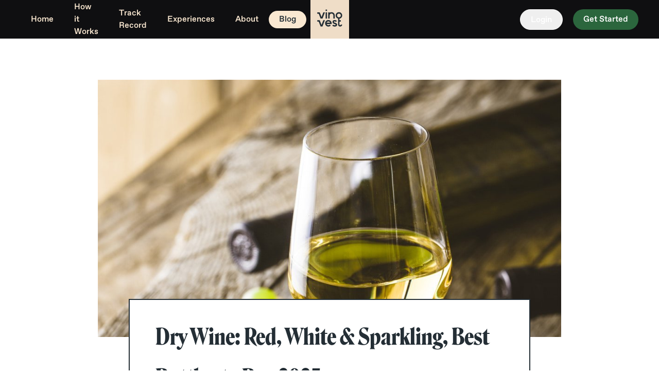

--- FILE ---
content_type: text/html; charset=utf-8
request_url: https://www.vinovest.co/blog/dry-wine
body_size: 23260
content:
<!DOCTYPE html><html lang="en"><head><meta charSet="utf-8" data-next-head=""/><meta name="viewport" content="width=device-width" data-next-head=""/><meta name="robots" content="index,follow" data-next-head=""/><meta name="twitter:card" content="summary_large_image" data-next-head=""/><meta name="twitter:site" content="@vinovest1" data-next-head=""/><meta name="twitter:creator" content="@vinovest1" data-next-head=""/><meta property="og:title" content="Vinovest | Investing in Wine as an Alternative Asset" data-next-head=""/><meta property="og:description" content="It&#x27;s time to invest in fine wine." data-next-head=""/><meta property="og:url" content="https://www.vinovest.co" data-next-head=""/><meta property="og:image" content="https://cms.cdn4vest.com/images/simple_modern_wine_investing.original.png" data-next-head=""/><meta property="og:site_name" content="Vinovest" data-next-head=""/><title data-next-head="">Dry Wine: Red, White &amp; Sparkling, Best Bottles to Buy 2025</title><meta name="description" content="Here’s all you need to know about dry wine before you buy one. Find out the different red, white, and sparkling styles, best bottles, flavors, and ideal food pairings." data-next-head=""/><link rel="canonical" href="https://www.vinovest.co/blog/dry-wine" data-next-head=""/><link rel="preload" as="image" href="https://cms.cdn4vest.com/images/dry-wine.width-1028.jpg" imageSrcSet="https://cms.cdn4vest.com/images/dry-wine.width-310.jpg 310w, https://cms.cdn4vest.com/images/dry-wine.width-616.jpg 616w, https://cms.cdn4vest.com/images/dry-wine.width-1028.jpg 1000w" imageSizes="(max-width:1024px) 93vw, 1028px" data-next-head=""/><link rel="preconnect" href="https://dev.visualwebsiteoptimizer.com"/><meta name="theme-color" content="#FFFFFF"/><link rel="icon" type="image/png" href="/favicon-32.png"/><link rel="icon" type="image/png" sizes="192x192" href="/favicon-192.png"/><link rel="apple-touch-icon" href="/apple-touch-icon.png"/><link rel="apple-touch-icon" sizes="120x120" href="/apple-touch-icon-120x120.png"/><link rel="preload" href="/_next/static/media/a46044934caae4d8-s.p.otf" as="font" type="font/otf" crossorigin="anonymous" data-next-font="size-adjust"/><link rel="preload" href="/_next/static/media/dd6bdc5f69cb9e54-s.p.otf" as="font" type="font/otf" crossorigin="anonymous" data-next-font="size-adjust"/><link rel="preload" href="/_next/static/media/f9021ad069a0001e-s.p.otf" as="font" type="font/otf" crossorigin="anonymous" data-next-font="size-adjust"/><link rel="preload" href="/_next/static/media/b32aded4a02bc047-s.p.otf" as="font" type="font/otf" crossorigin="anonymous" data-next-font="size-adjust"/><link rel="preload" href="/_next/static/media/08074f068d9abae1-s.p.otf" as="font" type="font/otf" crossorigin="anonymous" data-next-font="size-adjust"/><link rel="preload" href="/_next/static/css/ee780918d2a6fe68.css" as="style"/><link rel="preload" href="/_next/static/css/0e4c0c1273dc3377.css" as="style"/><script id="vwoCode">
window._vwo_code || (function() {
var account_id=1081611,
version=2.1,
settings_tolerance=2000,
hide_element='body',
hide_element_style = 'opacity:0 !important;filter:alpha(opacity=0) !important;background:none !important;transition:none !important;',
/* DO NOT EDIT BELOW THIS LINE */
f=false,w=window,d=document,v=d.querySelector('#vwoCode'),cK='_vwo_'+account_id+'_settings',cc={};try{var c=JSON.parse(localStorage.getItem('_vwo_'+account_id+'_config'));cc=c&&typeof c==='object'?c:{}}catch(e){}var stT=cc.stT==='session'?w.sessionStorage:w.localStorage;code={nonce:v&&v.nonce,use_existing_jquery:function(){return typeof use_existing_jquery!=='undefined'?use_existing_jquery:undefined},library_tolerance:function(){return typeof library_tolerance!=='undefined'?library_tolerance:undefined},settings_tolerance:function(){return cc.sT||settings_tolerance},hide_element_style:function(){return'{'+(cc.hES||hide_element_style)+'}'},hide_element:function(){if(performance.getEntriesByName('first-contentful-paint')[0]){return''}return typeof cc.hE==='string'?cc.hE:hide_element},getVersion:function(){return version},finish:function(e){if(!f){f=true;var t=d.getElementById('_vis_opt_path_hides');if(t)t.parentNode.removeChild(t);if(e)(new Image).src='https://dev.visualwebsiteoptimizer.com/ee.gif?a='+account_id+e}},finished:function(){return f},addScript:function(e){var t=d.createElement('script');t.type='text/javascript';if(e.src){t.src=e.src}else{t.text=e.text}v&&t.setAttribute('nonce',v.nonce);d.getElementsByTagName('head')[0].appendChild(t)},load:function(e,t){var n=this.getSettings(),i=d.createElement('script'),r=this;t=t||{};if(n){i.textContent=n;d.getElementsByTagName('head')[0].appendChild(i);if(!w.VWO||VWO.caE){stT.removeItem(cK);r.load(e)}}else{var o=new XMLHttpRequest;o.open('GET',e,true);o.withCredentials=!t.dSC;o.responseType=t.responseType||'text';o.onload=function(){if(t.onloadCb){return t.onloadCb(o,e)}if(o.status===200||o.status===304){w._vwo_code.addScript({text:o.responseText})}else{w._vwo_code.finish('&e=loading_failure:'+e)}};o.onerror=function(){if(t.onerrorCb){return t.onerrorCb(e)}w._vwo_code.finish('&e=loading_failure:'+e)};o.send()}},getSettings:function(){try{var e=stT.getItem(cK);if(!e){return}e=JSON.parse(e);if(Date.now()>e.e){stT.removeItem(cK);return}return e.s}catch(e){return}},init:function(){if(d.URL.indexOf('__vwo_disable__')>-1)return;var e=this.settings_tolerance();w._vwo_settings_timer=setTimeout(function(){w._vwo_code.finish();stT.removeItem(cK)},e);var t;if(this.hide_element()!=='body'){t=d.createElement('style');var n=this.hide_element(),i=n?n+this.hide_element_style():'',r=d.getElementsByTagName('head')[0];t.setAttribute('id','_vis_opt_path_hides');v&&t.setAttribute('nonce',v.nonce);t.setAttribute('type','text/css');if(t.styleSheet)t.styleSheet.cssText=i;else t.appendChild(d.createTextNode(i));r.appendChild(t)}else{t=d.getElementsByTagName('head')[0];var i=d.createElement('div');i.style.cssText='z-index: 2147483647 !important;position: fixed !important;left: 0 !important;top: 0 !important;width: 100% !important;height: 100% !important;background: white !important;display: block !important;';i.setAttribute('id','_vis_opt_path_hides');i.classList.add('_vis_hide_layer');t.parentNode.insertBefore(i,t.nextSibling)}var o=window._vis_opt_url||d.URL,s='https://dev.visualwebsiteoptimizer.com/j.php?a='+account_id+'&u='+encodeURIComponent(o)+'&vn='+version;if(w.location.search.indexOf('_vwo_xhr')!==-1){this.addScript({src:s})}else{this.load(s+'&x=true')}}};w._vwo_code=code;code.init();})();(function(){var i=window;function t(){if(i._vwo_code){var e=t.hidingStyle=document.getElementById('_vis_opt_path_hides')||t.hidingStyle;if(!i._vwo_code.finished()&&!_vwo_code.libExecuted&&(!i.VWO||!VWO.dNR)){if(!document.getElementById('_vis_opt_path_hides')){document.getElementsByTagName('head')[0].appendChild(e)}requestAnimationFrame(t)}}}t()})();</script><script>window.dataLayer = window.dataLayer || [];</script><link rel="stylesheet" href="/_next/static/css/ee780918d2a6fe68.css" data-n-g=""/><link rel="stylesheet" href="/_next/static/css/0e4c0c1273dc3377.css" data-n-p=""/><noscript data-n-css=""></noscript><script defer="" noModule="" src="/_next/static/chunks/polyfills-42372ed130431b0a.js"></script><script src="https://clerk.vinovest.co/npm/@clerk/clerk-js@5/dist/clerk.browser.js" data-clerk-js-script="true" async="" data-clerk-publishable-key="pk_live_Y2xlcmsudmlub3Zlc3QuY28k" data-nscript="beforeInteractive"></script><script src="/_next/static/chunks/webpack-a00bd413a7a415d3.js" defer=""></script><script src="/_next/static/chunks/framework-5ec7b7bd9bc6fde4.js" defer=""></script><script src="/_next/static/chunks/main-de03d9831bdbcbe2.js" defer=""></script><script src="/_next/static/chunks/pages/_app-4709a63a6662be8f.js" defer=""></script><script src="/_next/static/chunks/07c2d338-ffd155cf80ef88b0.js" defer=""></script><script src="/_next/static/chunks/3854-f102a176277793ce.js" defer=""></script><script src="/_next/static/chunks/9455-c4def0f2b13d6d37.js" defer=""></script><script src="/_next/static/chunks/9003-d38471f591120d89.js" defer=""></script><script src="/_next/static/chunks/8004-a686f42f8c9673ad.js" defer=""></script><script src="/_next/static/chunks/139-02f1fed17b47c632.js" defer=""></script><script src="/_next/static/chunks/3387-fb7f80359ca6a56e.js" defer=""></script><script src="/_next/static/chunks/pages/blog/%5Bslug%5D-6aea47e796f7d544.js" defer=""></script><script src="/_next/static/YT_ddjiwpC_Smw9594__u/_buildManifest.js" defer=""></script><script src="/_next/static/YT_ddjiwpC_Smw9594__u/_ssgManifest.js" defer=""></script><style data-styled="" data-styled-version="6.1.19">*{margin:0;padding:0;box-sizing:border-box;}/*!sc*/
html,body{margin:0;height:100%;}/*!sc*/
body{display:flex;flex-direction:column;font-family:var(--font-vinovest-medium);-webkit-font-smoothing:antialiased;}/*!sc*/
.skip-nav{background-color:#242E35;border:1px solid #fff;color:#fff;display:none;height:1px;left:-10000px;max-width:200px;overflow:hidden;padding:10px 20px;position:absolute;top:0;width:1px;}/*!sc*/
.skip-nav:focus{color:#fff;display:block;height:auto;left:0;position:relative;width:auto;z-index:9999;}/*!sc*/
.accessibilty-text{left:-9999px;position:absolute;}/*!sc*/
.animate-fade-hide{animation:fadeOut 700ms ease-in-out forwards;}/*!sc*/
@keyframes fadeOut{0%{opacity:1;visibility:visible;}100%{opacity:0;visibility:hidden;display:none;}}/*!sc*/
data-styled.g1[id="sc-global-edwYVK1"]{content:"sc-global-edwYVK1,"}/*!sc*/
.gfUnFY{font-family:var(--font-vinovest-medium);width:100%;color:#fae8d1;background-color:#121215;padding:98px 128px;}/*!sc*/
@media screen and (max-width:1300px){.gfUnFY{padding:20px 45px 52px;}}/*!sc*/
@media screen and (max-width:1024px){.gfUnFY{padding-bottom:110px;}}/*!sc*/
@media screen and (max-width:767px){.gfUnFY{padding:38px 24px 110px;}}/*!sc*/
.gfUnFY a{transition:opacity 0.3s;}/*!sc*/
.gfUnFY a:hover{opacity:0.5;}/*!sc*/
data-styled.g6[id="sc-6507b300-1"]{content:"gfUnFY,"}/*!sc*/
.jytrlv{max-width:1440px;margin:0 auto;display:grid;grid-template-columns:minmax(275px,1fr) minmax(275px,1fr) 1fr 1fr;grid-template-rows:max-content max-content max-content max-content;gap:1px 1px;grid-template-areas:'a a c c' 'a a d d' 'b b d d' 'b b d d';}/*!sc*/
.jytrlv .a{border-bottom:1px solid rgba(250,232,209,0.1);grid-area:a;}/*!sc*/
@media screen and (min-width:998px){.jytrlv .a{border-right:1px solid rgba(250,232,209,0.1);}}/*!sc*/
.jytrlv .b{grid-area:b;}/*!sc*/
@media screen and (min-width:998px){.jytrlv .b{border-right:1px solid rgba(250,232,209,0.1);}}/*!sc*/
.jytrlv .c{grid-area:c;}/*!sc*/
@media screen and (min-width:998px){.jytrlv .c{border-bottom:1px solid rgba(250,232,209,0.1);}}/*!sc*/
.jytrlv .d{grid-area:d;}/*!sc*/
@media screen and (max-width:1300px){.jytrlv{grid-template-columns:1fr 1fr 1fr 1fr;}}/*!sc*/
@media screen and (min-width:768px) and (max-width:1024px){.jytrlv{grid-template-columns:1fr 1fr;grid-template-areas:'a a' 'b c' 'b d';gap:0 0;background-color:transparent;}.jytrlv .a{padding:0 9px;border-bottom:1px solid #fae8d1;}.jytrlv .b{border-right:1px solid #fae8d1;}.jytrlv .c{border-bottom:1px solid #fae8d1;}}/*!sc*/
@media screen and (max-width:767px){.jytrlv{grid-template-columns:1fr;grid-template-areas:'a' 'b' 'c' 'd';background-color:transparent;gap:0px 0px;}}/*!sc*/
data-styled.g7[id="sc-6507b300-2"]{content:"jytrlv,"}/*!sc*/
.eWVECz{font-family:var(--font-roslindale),sans-serif;font-style:normal;font-weight:500;font-size:2rem;line-height:2.75rem;margin:0;}/*!sc*/
@media screen and (max-width:1300px){.eWVECz{font-size:28px;line-height:44px;}}/*!sc*/
@media screen and (max-width:767px){.eWVECz{font-size:24px;line-height:34px;}}/*!sc*/
data-styled.g8[id="sc-6507b300-3"]{content:"eWVECz,"}/*!sc*/
.dkmJZe{padding-right:40px;padding-bottom:41px;margin-top:40px;}/*!sc*/
@media screen and (max-width:1024px){.dkmJZe{margin-top:30px;padding-right:0;}}/*!sc*/
@media screen and (max-width:767px){.dkmJZe{padding-right:0;padding-top:0;padding-bottom:32px;margin-top:0;border-bottom:1px solid #fae8d1;}}/*!sc*/
data-styled.g9[id="sc-6507b300-4"]{content:"dkmJZe,"}/*!sc*/
.duZras{display:flex;justify-content:space-between;padding-bottom:53px;max-width:663.5px;width:100%;}/*!sc*/
.duZras .sc-6507b300-3{margin-bottom:15px;}/*!sc*/
@media screen and (max-width:1024px){.duZras{padding-bottom:42px;max-width:100%;}}/*!sc*/
@media screen and (max-width:767px){.duZras{display:grid;grid-template-columns:1fr 1fr;grid-template-rows:1fr 1fr;gap:24px 42px;grid-template-areas:'. .' '. .';}}/*!sc*/
data-styled.g10[id="sc-6507b300-5"]{content:"duZras,"}/*!sc*/
.hmttds{display:flex;flex-direction:column;}/*!sc*/
.hmttds a{text-decoration:none;font-style:normal;font-weight:normal;font-family:var(--font-vinovest-medium);font-style:normal;font-weight:500;font-size:1rem;line-height:1.875rem;color:inherit;text-align:left;}/*!sc*/
.hmttds a:not(:last-child){margin-bottom:4px;}/*!sc*/
@media screen and (max-width:767px){.hmttds a{width:fit-content;}}/*!sc*/
data-styled.g11[id="sc-6507b300-6"]{content:"hmttds,"}/*!sc*/
.jUtUFR{display:flex;justify-content:space-between;align-items:center;flex-wrap:wrap;padding-right:27px;}/*!sc*/
@media screen and (max-width:1024px){.jUtUFR{padding-right:0;}}/*!sc*/
data-styled.g13[id="sc-6507b300-8"]{content:"jUtUFR,"}/*!sc*/
.lmmgeu{font-size:12px;line-height:1.5;margin:100px auto 50px;max-width:1440px;opacity:0.5;}/*!sc*/
.lmmgeu a,.lmmgeu p{color:#fae8d1;}/*!sc*/
data-styled.g14[id="sc-db73a4c7-0"]{content:"lmmgeu,"}/*!sc*/
.iAQWzP{display:flex;list-style:none;margin:0;align-items:center;padding:10px 0;align-self:center;font-family:var(--font-favoritstd);font-style:normal;font-weight:500;font-size:16px;line-height:28px;}/*!sc*/
@media screen and (max-width:1024px){.iAQWzP{padding:0;font-size:14px;line-height:28px;}}/*!sc*/
@media screen and (max-width:767px){.iAQWzP{padding:0;margin-top:38px;}}/*!sc*/
.iAQWzP li{display:flex;align-items:flex-end;margin-right:20px;}/*!sc*/
.iAQWzP li a{display:flex;align-items:flex-end;}/*!sc*/
.iAQWzP li img{width:18px;height:18px;object-fit:contain;}/*!sc*/
data-styled.g15[id="sc-d48cff5a-0"]{content:"iAQWzP,"}/*!sc*/
.gfitZV{padding-top:28px;padding-bottom:47px;padding-left:66px;}/*!sc*/
.gfitZV .sc-6507b300-3{margin-bottom:17px;}/*!sc*/
@media screen and (max-width:1300px){.gfitZV{padding-left:30px;}}/*!sc*/
@media screen and (max-width:1024px){.gfitZV{padding-top:29px;}}/*!sc*/
@media screen and (max-width:767px){.gfitZV{padding-left:0;padding-top:54px;padding-bottom:40px;}.gfitZV .sc-6507b300-3{margin-bottom:22px;}}/*!sc*/
data-styled.g16[id="sc-de13a14f-0"]{content:"gfitZV,"}/*!sc*/
.iiReaE{max-width:371px;width:100%;height:60px;border:1px solid #fae8d1;display:flex;position:relative;}/*!sc*/
@media screen and (max-width:767px){.iiReaE{max-width:100%;}}/*!sc*/
.iiReaE .isSubscribed{background-color:#fae8d1;color:#242e35;font-size:16px;line-height:16px;text-align:center;position:absolute;top:0;left:0;width:100%;height:100%;display:flex;justify-content:center;align-items:center;}/*!sc*/
.iiReaE input{padding:16px 24px;width:calc(100% - 60px);height:100%;outline:0;border:0;flex-shrink:1;background:transparent;font-family:var(--font-vinovest-medium);font-style:normal;font-weight:500;font-size:16px;line-height:26px;color:#fae8d1;}/*!sc*/
.iiReaE input::placeholder{font-family:var(--font-vinovest-medium);font-style:normal;font-weight:500;font-size:16px;line-height:26px;color:#fae8d1;}/*!sc*/
.iiReaE button{width:60px;height:100%;flex-shrink:0;outline:0;border:0;background:#fae8d1;display:flex;align-items:center;justify-content:center;transition:opacity 0.3s;}/*!sc*/
.iiReaE button:hover{cursor:pointer;opacity:0.8;}/*!sc*/
data-styled.g17[id="sc-de13a14f-1"]{content:"iiReaE,"}/*!sc*/
.bbDRFb{padding-top:28px;padding-bottom:39px;}/*!sc*/
.bbDRFb .sc-6507b300-3{padding-bottom:9px;}/*!sc*/
@media screen and (max-width:1024px){.bbDRFb{padding-top:29px;padding-right:40px;}}/*!sc*/
@media screen and (max-width:767px){.bbDRFb{padding-top:31px;padding-bottom:42px;border-bottom:1px solid #fae8d1;}.bbDRFb .sc-6507b300-3{padding-bottom:11px;}}/*!sc*/
data-styled.g18[id="sc-c5068505-0"]{content:"bbDRFb,"}/*!sc*/
.kdsrIz{padding-top:30px;padding-bottom:47px;padding-left:66px;}/*!sc*/
.kdsrIz .sc-6507b300-3{margin-bottom:29px;}/*!sc*/
@media screen and (max-width:1300px){.kdsrIz{padding-left:30px;}}/*!sc*/
@media screen and (max-width:767px){.kdsrIz{padding:0;}}/*!sc*/
.kdsrIz .accreditedBBB{display:block;position:relative;overflow:hidden;width:150px;height:68px;margin:0px;padding:0px;}/*!sc*/
.kdsrIz .accreditedBBB div{height:68px!important;}/*!sc*/
.kdsrIz .accreditedBBB .accreditedImg{padding:0px!important;border:none!important;width:300px!important;height:68px!important;overflow:hidden;left:0!important;top:0!important;bottom:0!important;min-width:unset!important;max-width:unset!important;min-height:unset!important;max-height:unset!important;}/*!sc*/
.kdsrIz .fbi_newsletter{border-radius:0px!important;}/*!sc*/
data-styled.g19[id="sc-876074d9-0"]{content:"kdsrIz,"}/*!sc*/
.cVMhoW{display:flex;align-items:center;}/*!sc*/
.cVMhoW.last{margin-top:21px;margin-bottom:45px;}/*!sc*/
@media screen and (max-width:1024px){.cVMhoW.last{margin-top:21px;margin-bottom:36px;}}/*!sc*/
.cVMhoW .imgWrap{width:40px;margin-right:26px;}/*!sc*/
.cVMhoW .imgWrap img{display:block;flex-shrink:0;height:auto;width:100%;}/*!sc*/
.cVMhoW .links a{font-family:var(--font-vinovest-medium);text-decoration:none;font-style:normal;font-weight:500;font-size:16px;line-height:30px;display:block;color:#fae8d1;}/*!sc*/
.cVMhoW .links .bottomLink{color:#7edf83;}/*!sc*/
data-styled.g20[id="sc-876074d9-1"]{content:"cVMhoW,"}/*!sc*/
.ehkfps{position:relative;}/*!sc*/
.ehkfps:hover >div,.ehkfps:focus-within >div,.ehkfps:focus >div{visibility:visible;transition-delay:0s;}/*!sc*/
data-styled.g27[id="sc-6c95a182-0"]{content:"ehkfps,"}/*!sc*/
*{margin:0;padding:0;box-sizing:border-box;}/*!sc*/
html,body{margin:0;height:100%;}/*!sc*/
body{display:flex;flex-direction:column;font-family:var(--font-vinovest-medium);-webkit-font-smoothing:antialiased;}/*!sc*/
.skip-nav{background-color:#242E35;border:1px solid #fff;color:#fff;display:none;height:1px;left:-10000px;max-width:200px;overflow:hidden;padding:10px 20px;position:absolute;top:0;width:1px;}/*!sc*/
.skip-nav:focus{color:#fff;display:block;height:auto;left:0;position:relative;width:auto;z-index:9999;}/*!sc*/
.accessibilty-text{left:-9999px;position:absolute;}/*!sc*/
.animate-fade-hide{animation:fadeOut 700ms ease-in-out forwards;}/*!sc*/
@keyframes fadeOut{0%{opacity:1;visibility:visible;}100%{opacity:0;visibility:hidden;display:none;}}/*!sc*/
data-styled.g112[id="sc-global-edwYVK2"]{content:"sc-global-edwYVK2,"}/*!sc*/
</style></head><body class="safari-mobile-safe-area __variable_190fb5 __variable_a9ce6d __variable_83e805 __variable_38396e __variable_56bf46"><div id="__next"><div class="__variable_190fb5 __variable_a9ce6d __variable_83e805 __variable_38396e __variable_56bf46"><div class="top-[4px] left-[16px] absolute z-50 w-3/4"></div><main><div class="flex flex-col min-h-screen"><div class="print:hidden sticky bg-platinum-850" id="Header" style="position:-webkit-sticky;top:0;z-index:20"><div class="hidden lg:flex"><a href="#main-content" class="skip-nav">Skip to main content</a><div class="flex w-full px-10 md:h-[75px] mx-auto  bg-platinum-850  "><div class="w-full flex justify-between"><ul class="flex flex items-center w-[40%]"><div class="sc-6c95a182-0 ehkfps font-vinovest-medium cursor-pointer flex items-center text-16 text-brown-300 border-brown-300"><li class="cursor-pointer flex items-center text-brown-300 font-vinovest-medium"><a class="flex items-center !hover:no-underline px-[20px] py-[5px] rounded-[100px] transparent" href="/">Home</a></li></div><div class="sc-6c95a182-0 ehkfps font-vinovest-medium cursor-pointer flex items-center text-16 text-brown-300 border-brown-300"><li class="cursor-pointer flex items-center text-brown-300 font-vinovest-medium"><a class="flex items-center !hover:no-underline px-[20px] py-[5px] rounded-[100px] transparent" href="/how-it-works">How it Works</a></li></div><div class="sc-6c95a182-0 ehkfps font-vinovest-medium cursor-pointer flex items-center text-16 text-brown-300 border-brown-300"><li class="cursor-pointer flex items-center text-brown-300 font-vinovest-medium"><a class="flex items-center !hover:no-underline px-[20px] py-[5px] rounded-[100px] transparent" href="/track-record">Track Record</a></li></div><div class="sc-6c95a182-0 ehkfps font-vinovest-medium cursor-pointer flex items-center text-16 text-brown-300 border-brown-300"><li class="cursor-pointer flex items-center text-brown-300 font-vinovest-medium"><a class="flex items-center !hover:no-underline px-[20px] py-[5px] rounded-[100px] transparent" href="/experiences">Experiences</a></li></div><div class="sc-6c95a182-0 ehkfps font-vinovest-medium cursor-pointer flex items-center text-16 text-brown-300 border-brown-300"><li class="cursor-pointer flex items-center text-brown-300 font-vinovest-medium"><a class="flex items-center !hover:no-underline px-[20px] py-[5px] rounded-[100px] transparent" href="/about-us">About</a></li></div><div class="sc-6c95a182-0 ehkfps font-vinovest-medium cursor-pointer flex items-center text-16 text-brown-300 border-brown-300"><li class="cursor-pointer flex items-center text-brown-300 font-vinovest-medium"><a class="flex items-center !hover:no-underline px-[20px] py-[5px] rounded-[100px] bg-brown-300 text-platinum-800" href="/blog">Blog</a></li></div></ul><div class="md:h-[75px] md:w-[10%] md:max-w-[75px] flex justify-center"><a href="/" class="max-h-fit"><svg width="75" height="75" viewBox="0 0 90 90" fill="none" aria-label="Vinovest Logo" xmlns="http://www.w3.org/2000/svg"><rect width="90" height="90" fill="#EFDDC7"></rect><path d="M70.7859 57.2611C70.7859 58.1461 70.063 58.8701 69.1793 58.8701C68.2956 58.8701 67.5727 58.1461 67.5727 57.2611V50.3422H70.7859V47.124H67.5727V42.2969H64.3594V47.124V50.3422V57.1806C64.3594 59.8356 66.5283 62.0078 69.1793 62.0078C71.8303 62.0078 73.9992 59.8356 73.9992 57.1806H70.7859V57.2611Z" fill="#242E35"></path><path d="M41.786 46.7217C39.6974 46.7217 37.6891 47.5262 36.2431 49.0548C34.7971 50.5834 34.0741 52.5947 34.1545 54.6865C34.3151 58.7091 37.7694 62.0077 41.786 62.0077C43.7943 62.0077 45.7223 61.2032 47.1683 59.755L44.919 57.5024C44.1157 58.3069 42.991 58.7896 41.786 58.7896C39.9384 58.7896 38.3317 57.5828 37.6891 55.9737H49.4979V54.3647C49.4176 50.1811 45.9633 46.7217 41.786 46.7217ZM37.6088 52.8361C37.8497 52.2729 38.0907 51.7902 38.5727 51.3879C39.4564 50.503 40.581 50.0202 41.786 50.0202C43.6337 50.0202 45.2403 51.227 45.883 52.8361H37.6088Z" fill="#242E35"></path><path d="M38.5727 28.7695H35.3594V43.3315H38.5727V28.7695Z" fill="#242E35"></path><path d="M25.8809 39.7111L21.6233 28.7695H18.0083H16V31.9876H19.2936L23.6316 43.3315H24.4349H27.2465H28.1302L33.7534 28.7695H30.1385L25.8809 39.7111Z" fill="#242E35"></path><path d="M25.8005 58.0656L21.6233 47.124H18.0083H16V50.3421H19.2133L23.6316 61.686H24.4349H27.2465H28.0498L33.6731 47.124H30.0581L25.8005 58.0656Z" fill="#242E35"></path><path d="M38.5727 22.333H35.3594V25.5511H38.5727V22.333Z" fill="#242E35"></path><path d="M66.3679 28.3672C62.1103 28.3672 58.7363 31.8267 58.7363 36.0102C58.7363 40.1937 62.1906 43.6532 66.3679 43.6532C70.5452 43.6532 73.9994 40.1937 73.9994 36.0102C73.9994 31.8267 70.6255 28.3672 66.3679 28.3672ZM66.3679 40.5156C63.9579 40.5156 61.9496 38.5042 61.9496 36.0907C61.9496 33.6771 63.9579 31.6658 66.3679 31.6658C68.7778 31.6658 70.7861 33.6771 70.7861 36.0907C70.7861 38.5042 68.8582 40.5156 66.3679 40.5156Z" fill="#242E35"></path><path d="M57.2112 52.9973C56.6489 52.8364 56.0866 52.6755 55.7652 52.4341C55.4439 52.2732 54.8816 51.9514 54.7209 51.4687C54.5603 50.9055 54.8816 50.3424 55.3636 50.0205C56.4079 49.4574 58.4162 50.1814 59.3802 51.2273L61.6295 48.9747C59.7015 47.0438 56.3276 45.9175 53.8373 47.2047C51.9093 48.2506 50.9453 50.5033 51.6683 52.5146C52.07 53.7214 53.0339 54.6868 54.3193 55.3304C54.8816 55.6522 55.6046 55.8131 56.2472 56.0545C57.2915 56.3763 58.4162 56.7786 58.7375 57.2613C58.8179 57.4222 58.8179 57.5831 58.8179 57.744C58.7375 58.0658 58.4162 58.3876 58.0145 58.5485C57.4522 58.7094 56.8899 58.8703 56.1669 58.7899C55.0423 58.7899 53.9176 58.3072 53.1946 57.5026L50.9453 59.7553C52.311 61.123 54.2389 61.9276 56.1669 62.008C56.2472 62.008 56.3276 62.008 56.4882 62.008C57.5325 62.008 58.4162 61.8471 59.2998 61.5253C60.5852 61.0426 61.6295 59.9967 62.0311 58.7899C62.4328 57.6636 62.2721 56.5372 61.6295 55.5718C60.5048 54.0432 58.6572 53.48 57.2112 52.9973Z" fill="#242E35"></path><path d="M49.0163 28.3672C47.3293 28.3672 45.803 28.9304 44.598 29.8153V28.7695H41.3848V36.0102V43.251H44.598V36.0102C44.598 33.5966 46.6064 31.5853 49.0163 31.5853C51.4263 31.5853 53.4346 33.5966 53.4346 36.0102V43.251H56.6479V36.0102C56.7282 31.8267 53.2739 28.3672 49.0163 28.3672Z" fill="#242E35"></path></svg></a></div><div class="flex items-center justify-end w-[40%]"><button type="button" class="font-vinovest-medium text-14 rounded-[64px] max-h-64 hover:bg-opacity-90 text-white border-white border px-5 py-2 text-16 h-[40px] !capitalize" variant="quaternary" font="font-vinovest-medium" padding="px-5,py-2">Login</button><button type="button" class="font-vinovest-medium text-14 rounded-[64px] max-h-64 hover:bg-opacity-90 bg-green-550 text-white px-5 py-2 ml-5 text-16 md:h-[40px] !capitalize" variant="green" font="font-vinovest-medium" padding="px-5,py-2">Get started</button></div></div></div></div><div class="lg:hidden"><div class="bg-platinum-850 flex items-center justify-between relative w-full top-0 z-20"><button type="button" class="absolute z-[2] left-3 top-6" aria-label="menu"><svg width="32" height="22" viewBox="0 0 32 22" fill="none" xmlns="http://www.w3.org/2000/svg"><line y1="1" x2="32" y2="1" stroke-width="2" stroke="#efddc7"></line><line y1="11" x2="32" y2="11" stroke-width="2" stroke="#efddc7"></line><line y1="21" x2="32" y2="21" stroke-width="2" stroke="#efddc7"></line></svg></button><div class="flex justify-center w-[100%]"><a href="/" class="max-h-fit"><svg width="75" height="75" viewBox="0 0 90 90" fill="none" aria-label="Vinovest Logo" xmlns="http://www.w3.org/2000/svg"><rect width="90" height="90" fill="#EFDDC7"></rect><path d="M70.7859 57.2611C70.7859 58.1461 70.063 58.8701 69.1793 58.8701C68.2956 58.8701 67.5727 58.1461 67.5727 57.2611V50.3422H70.7859V47.124H67.5727V42.2969H64.3594V47.124V50.3422V57.1806C64.3594 59.8356 66.5283 62.0078 69.1793 62.0078C71.8303 62.0078 73.9992 59.8356 73.9992 57.1806H70.7859V57.2611Z" fill="#242E35"></path><path d="M41.786 46.7217C39.6974 46.7217 37.6891 47.5262 36.2431 49.0548C34.7971 50.5834 34.0741 52.5947 34.1545 54.6865C34.3151 58.7091 37.7694 62.0077 41.786 62.0077C43.7943 62.0077 45.7223 61.2032 47.1683 59.755L44.919 57.5024C44.1157 58.3069 42.991 58.7896 41.786 58.7896C39.9384 58.7896 38.3317 57.5828 37.6891 55.9737H49.4979V54.3647C49.4176 50.1811 45.9633 46.7217 41.786 46.7217ZM37.6088 52.8361C37.8497 52.2729 38.0907 51.7902 38.5727 51.3879C39.4564 50.503 40.581 50.0202 41.786 50.0202C43.6337 50.0202 45.2403 51.227 45.883 52.8361H37.6088Z" fill="#242E35"></path><path d="M38.5727 28.7695H35.3594V43.3315H38.5727V28.7695Z" fill="#242E35"></path><path d="M25.8809 39.7111L21.6233 28.7695H18.0083H16V31.9876H19.2936L23.6316 43.3315H24.4349H27.2465H28.1302L33.7534 28.7695H30.1385L25.8809 39.7111Z" fill="#242E35"></path><path d="M25.8005 58.0656L21.6233 47.124H18.0083H16V50.3421H19.2133L23.6316 61.686H24.4349H27.2465H28.0498L33.6731 47.124H30.0581L25.8005 58.0656Z" fill="#242E35"></path><path d="M38.5727 22.333H35.3594V25.5511H38.5727V22.333Z" fill="#242E35"></path><path d="M66.3679 28.3672C62.1103 28.3672 58.7363 31.8267 58.7363 36.0102C58.7363 40.1937 62.1906 43.6532 66.3679 43.6532C70.5452 43.6532 73.9994 40.1937 73.9994 36.0102C73.9994 31.8267 70.6255 28.3672 66.3679 28.3672ZM66.3679 40.5156C63.9579 40.5156 61.9496 38.5042 61.9496 36.0907C61.9496 33.6771 63.9579 31.6658 66.3679 31.6658C68.7778 31.6658 70.7861 33.6771 70.7861 36.0907C70.7861 38.5042 68.8582 40.5156 66.3679 40.5156Z" fill="#242E35"></path><path d="M57.2112 52.9973C56.6489 52.8364 56.0866 52.6755 55.7652 52.4341C55.4439 52.2732 54.8816 51.9514 54.7209 51.4687C54.5603 50.9055 54.8816 50.3424 55.3636 50.0205C56.4079 49.4574 58.4162 50.1814 59.3802 51.2273L61.6295 48.9747C59.7015 47.0438 56.3276 45.9175 53.8373 47.2047C51.9093 48.2506 50.9453 50.5033 51.6683 52.5146C52.07 53.7214 53.0339 54.6868 54.3193 55.3304C54.8816 55.6522 55.6046 55.8131 56.2472 56.0545C57.2915 56.3763 58.4162 56.7786 58.7375 57.2613C58.8179 57.4222 58.8179 57.5831 58.8179 57.744C58.7375 58.0658 58.4162 58.3876 58.0145 58.5485C57.4522 58.7094 56.8899 58.8703 56.1669 58.7899C55.0423 58.7899 53.9176 58.3072 53.1946 57.5026L50.9453 59.7553C52.311 61.123 54.2389 61.9276 56.1669 62.008C56.2472 62.008 56.3276 62.008 56.4882 62.008C57.5325 62.008 58.4162 61.8471 59.2998 61.5253C60.5852 61.0426 61.6295 59.9967 62.0311 58.7899C62.4328 57.6636 62.2721 56.5372 61.6295 55.5718C60.5048 54.0432 58.6572 53.48 57.2112 52.9973Z" fill="#242E35"></path><path d="M49.0163 28.3672C47.3293 28.3672 45.803 28.9304 44.598 29.8153V28.7695H41.3848V36.0102V43.251H44.598V36.0102C44.598 33.5966 46.6064 31.5853 49.0163 31.5853C51.4263 31.5853 53.4346 33.5966 53.4346 36.0102V43.251H56.6479V36.0102C56.7282 31.8267 53.2739 28.3672 49.0163 28.3672Z" fill="#242E35"></path></svg></a></div><button type="button" class="font-vinovestmedium  text-14 rounded-[64px] max-h-64 hover:bg-opacity-90 bg-green-550 text-white px-2 py-2 mr-[10px] flex-1 max-w-[120px] z-[2] absolute right-[10px] !capitalize font-vinovestmedium transition ease-in-out duration-300 opacity-0" variant="green" padding="px-2,py-2">Get Started</button><div class="bg-platinum-850 duration-500 ease-in-out fixed justify-between overflow-auto bottom-0 top-0 transition-transform transform z-40 w-full items-start shadow -translate-y-full"><div class="flex justify-center w-full items-center"><button aria-label="close" type="button" class="absolute left-6 top-6"><svg width="20px" height="20px" viewBox="0 0 16 16" fill="none" xmlns="http://www.w3.org/2000/svg"><path fill-rule="evenodd" clip-rule="evenodd" d="M14.9874 2.35268C15.3779 1.96215 15.3779 1.32899 14.9874 0.938462C14.5969 0.547938 13.9637 0.547938 13.5732 0.938462L7.64014 6.8715L1.70711 0.938462C1.31658 0.547938 0.683417 0.547938 0.292893 0.938462C-0.0976311 1.32899 -0.0976311 1.96215 0.292893 2.35268L6.22593 8.28571L0.292893 14.2188C-0.0976311 14.6093 -0.0976311 15.2424 0.292893 15.633C0.683417 16.0235 1.31658 16.0235 1.70711 15.633L7.64014 9.69993L13.5732 15.633C13.9637 16.0235 14.5969 16.0235 14.9874 15.633C15.3779 15.2424 15.3779 14.6093 14.9874 14.2188L9.05436 8.28571L14.9874 2.35268Z" fill="#EFDDC7"></path></svg></button><a href="/" class="max-h-fit"><svg width="75" height="75" viewBox="0 0 90 90" fill="none" aria-label="Vinovest Logo" xmlns="http://www.w3.org/2000/svg"><rect width="90" height="90" fill="#EFDDC7"></rect><path d="M70.7859 57.2611C70.7859 58.1461 70.063 58.8701 69.1793 58.8701C68.2956 58.8701 67.5727 58.1461 67.5727 57.2611V50.3422H70.7859V47.124H67.5727V42.2969H64.3594V47.124V50.3422V57.1806C64.3594 59.8356 66.5283 62.0078 69.1793 62.0078C71.8303 62.0078 73.9992 59.8356 73.9992 57.1806H70.7859V57.2611Z" fill="#242E35"></path><path d="M41.786 46.7217C39.6974 46.7217 37.6891 47.5262 36.2431 49.0548C34.7971 50.5834 34.0741 52.5947 34.1545 54.6865C34.3151 58.7091 37.7694 62.0077 41.786 62.0077C43.7943 62.0077 45.7223 61.2032 47.1683 59.755L44.919 57.5024C44.1157 58.3069 42.991 58.7896 41.786 58.7896C39.9384 58.7896 38.3317 57.5828 37.6891 55.9737H49.4979V54.3647C49.4176 50.1811 45.9633 46.7217 41.786 46.7217ZM37.6088 52.8361C37.8497 52.2729 38.0907 51.7902 38.5727 51.3879C39.4564 50.503 40.581 50.0202 41.786 50.0202C43.6337 50.0202 45.2403 51.227 45.883 52.8361H37.6088Z" fill="#242E35"></path><path d="M38.5727 28.7695H35.3594V43.3315H38.5727V28.7695Z" fill="#242E35"></path><path d="M25.8809 39.7111L21.6233 28.7695H18.0083H16V31.9876H19.2936L23.6316 43.3315H24.4349H27.2465H28.1302L33.7534 28.7695H30.1385L25.8809 39.7111Z" fill="#242E35"></path><path d="M25.8005 58.0656L21.6233 47.124H18.0083H16V50.3421H19.2133L23.6316 61.686H24.4349H27.2465H28.0498L33.6731 47.124H30.0581L25.8005 58.0656Z" fill="#242E35"></path><path d="M38.5727 22.333H35.3594V25.5511H38.5727V22.333Z" fill="#242E35"></path><path d="M66.3679 28.3672C62.1103 28.3672 58.7363 31.8267 58.7363 36.0102C58.7363 40.1937 62.1906 43.6532 66.3679 43.6532C70.5452 43.6532 73.9994 40.1937 73.9994 36.0102C73.9994 31.8267 70.6255 28.3672 66.3679 28.3672ZM66.3679 40.5156C63.9579 40.5156 61.9496 38.5042 61.9496 36.0907C61.9496 33.6771 63.9579 31.6658 66.3679 31.6658C68.7778 31.6658 70.7861 33.6771 70.7861 36.0907C70.7861 38.5042 68.8582 40.5156 66.3679 40.5156Z" fill="#242E35"></path><path d="M57.2112 52.9973C56.6489 52.8364 56.0866 52.6755 55.7652 52.4341C55.4439 52.2732 54.8816 51.9514 54.7209 51.4687C54.5603 50.9055 54.8816 50.3424 55.3636 50.0205C56.4079 49.4574 58.4162 50.1814 59.3802 51.2273L61.6295 48.9747C59.7015 47.0438 56.3276 45.9175 53.8373 47.2047C51.9093 48.2506 50.9453 50.5033 51.6683 52.5146C52.07 53.7214 53.0339 54.6868 54.3193 55.3304C54.8816 55.6522 55.6046 55.8131 56.2472 56.0545C57.2915 56.3763 58.4162 56.7786 58.7375 57.2613C58.8179 57.4222 58.8179 57.5831 58.8179 57.744C58.7375 58.0658 58.4162 58.3876 58.0145 58.5485C57.4522 58.7094 56.8899 58.8703 56.1669 58.7899C55.0423 58.7899 53.9176 58.3072 53.1946 57.5026L50.9453 59.7553C52.311 61.123 54.2389 61.9276 56.1669 62.008C56.2472 62.008 56.3276 62.008 56.4882 62.008C57.5325 62.008 58.4162 61.8471 59.2998 61.5253C60.5852 61.0426 61.6295 59.9967 62.0311 58.7899C62.4328 57.6636 62.2721 56.5372 61.6295 55.5718C60.5048 54.0432 58.6572 53.48 57.2112 52.9973Z" fill="#242E35"></path><path d="M49.0163 28.3672C47.3293 28.3672 45.803 28.9304 44.598 29.8153V28.7695H41.3848V36.0102V43.251H44.598V36.0102C44.598 33.5966 46.6064 31.5853 49.0163 31.5853C51.4263 31.5853 53.4346 33.5966 53.4346 36.0102V43.251H56.6479V36.0102C56.7282 31.8267 53.2739 28.3672 49.0163 28.3672Z" fill="#242E35"></path></svg></a></div><div class="flex text-center py-9 px-8 border-b"><button type="button" class="font-vinovestmedium  text-14 rounded-[64px] max-h-64 hover:bg-opacity-90 text-white border-white border px-5 py-4 flex-1 text-brown-400 border-brown-400 !capitalize font-vinovestmedium" variant="quaternary" padding="px-5,py-4">Log in</button><button type="button" class="font-vinovestmedium  text-14 rounded-[64px] max-h-64 hover:bg-opacity-90 bg-green-550 text-white px-5 py-4 ml-12 flex-1 !capitalize font-vinovestmedium" variant="green" padding="px-5,py-4">Get Started</button></div><ul class="flex flex-col w-full"><li class="cursor-pointer flex items-center text-platinum-800 uppercase text-18 py-7 border-b px-6 !capitalize font-vinovestmedium"><a class="flex items-center !hover:no-underline text-brown-400 border-transparent " href="/">Home</a></li><li class="cursor-pointer flex items-center text-platinum-800 uppercase text-18 py-7 border-b px-6 !capitalize font-vinovestmedium"><a class="flex items-center !hover:no-underline text-brown-400 border-transparent " href="/how-it-works">How it Works</a></li><li class="cursor-pointer flex items-center text-platinum-800 uppercase text-18 py-7 border-b px-6 !capitalize font-vinovestmedium"><a class="flex items-center !hover:no-underline text-brown-400 border-transparent " href="/track-record">Track Record</a></li><li class="cursor-pointer flex items-center text-platinum-800 uppercase text-18 py-7 border-b px-6 !capitalize font-vinovestmedium"><a class="flex items-center !hover:no-underline text-brown-400 border-transparent " href="/experiences">Experiences</a></li><li class="cursor-pointer flex items-center text-platinum-800 uppercase text-18 py-7 border-b px-6 !capitalize font-vinovestmedium"><a class="flex items-center !hover:no-underline text-brown-400 border-transparent " href="/about-us">About</a></li><li class="cursor-pointer flex items-center text-platinum-800 uppercase text-18 py-7 border-b px-6 !capitalize font-vinovestmedium"><a class="flex items-center !hover:no-underline text-brown-400 border-transparent " href="/blog">Blog</a></li></ul></div></div></div></div><div class="flex-grow flex-shrink-0 flex-col" id="main-content"><div class="mx-auto px-4 lg:px-0 max-w-full md:container sm:max-w-[93%] lg:max-w-[1135px]"><div class="md:mt-20 w-full mb-32"><div class="blog_container__ARP2c"><div class="wrapper"><div class="container"><div class="hero-wrapper"><div class="heroImgWrapper"><img alt="dry-wine.jpg" class="heroImg" decoding="async" height="201" loading="eager" sizes="(max-width:1024px) 93vw, 1028px" src="https://cms.cdn4vest.com/images/dry-wine.width-310.jpg" srcset="https://cms.cdn4vest.com/images/dry-wine.width-310.jpg 310w, https://cms.cdn4vest.com/images/dry-wine.width-616.jpg 616w, https://cms.cdn4vest.com/images/dry-wine.width-1028.jpg 1000w" width="310"></div><div class="with-sticky-wrapper"><article class="article-wrapper"><div class="hero-description-wrapper"><div class="heroDescriptions"><h1>Dry Wine: Red, White &amp; Sparkling, Best Bottles to Buy 2025</h1><div class="author">by Anthony Zhang</div></div></div><div class="gupWrapper"><div class="mobile-gup"><p><i>Wondering </i><a href="#how-is-dry-wine-made-and-what-does-it-taste-like"><i>what makes a wine dry</i></a><i> and which bottles to buy?</i>&#160;</p><p>Dry wine is simply a term used to indicate a wine&#8217;s sweetness levels. Depending on their tipple of choice, you can find red, white, and sparkling dry wines, each with a distinct flavor profile. </p><p>So, let&#8217;s uncover everything about dry wine, including its <a href="#10-most-popular-dry-red-wine-styles">different styles, characteristics, best bottles</a>, and the <a href="#best-food-pairings-for-dry-wines">ideal food to pair with it</a>.</p><div class="calloutWrapper"><h3>Further reading</h3><ul><li>Explore these delicious <a href="https://www.vinovest.co/blog/dry-white-wine">Dry White Wine</a> bottles and these sought-after <a href="https://www.vinovest.co/blog/dry-red-wine">Dry Red Wine</a> bottles.</li><li>Check out <a href="https://www.vinovest.co/blog/investment-wines">10 Exotic Investment Wine Bottles</a> to add to your wine portfolio. </li><li>Eager to try an iconic red wine? Discover <a href="https://www.vinovest.co/blog/grenache">8 Grenache Wines</a> with rich flavor profiles that you&#8217;d love!</li></ul></div><h2 data-toc-link="link-1" id="how-is-dry-wine-made-and-what-does-it-taste-like">How Is Dry Wine Made and What Does It Taste Like?</h2><img alt="dry-wine-2.jpg" class="richtext-image full-width" decoding="async" height="550" loading="lazy" src="https://cms.cdn4vest.com/images/dry-wine-2.width-800.jpg" width="800"><p>Dry wine is a wine type with little to no residual sugar. During fermentation, the natural sugar in the grape juice is converted to alcohol. The longer the fermentation, the more residual sugar is converted into alcohol, and the wine becomes drier.</p><p>Depending on their sugar content, these wines can be:</p><ul><li><b>Dry wine</b>: Wine with less than 4 grams of residual sugar per liter</li><li><b>Medium dry wine</b>: Wine with 12 grams of residual sugar per liter</li><li><b>Semi-dry or Off dry wine</b>: Wine with 10 to 30 grams of sugar per liter</li></ul><p>There are also a few misconceptions associated with dry wines:</p><ul><li><b>Dry mouthfeel</b>: Your mouth may feel dry after <a href="https://www.vinovest.co/blog/how-to-drink-wine">drinking wine</a>. This dry mouthfeel is not related to the wine&#8217;s low sugar content and is usually caused by its high <a href="https://www.vinovest.co/blog/tannins">tannin levels</a>.</li><li><b>Alcohol content</b>: Higher <a href="https://www.vinovest.co/blog/wine-alcohol-content">alcohol content</a> is not always a feature of dry wines. Many <a href="https://www.vinovest.co/blog/sweet-wine-with-high-alcohol-content">sweet wines have higher ABV</a> (alcohol by volume) levels.</li><li><b>Flavor</b>: Fruity flavor is not exclusive to <a href="https://www.vinovest.co/blog/sweet-wine">sweet wine</a> or <a href="https://www.vinovest.co/blog/dessert-wine">dessert wine</a> and can be found in several dry wines.</li></ul><p>Now, dry wines can be <a href="https://www.vinovest.co/blog/red-wine">red</a>, <a href="https://www.vinovest.co/blog/white-wine">white</a>, and <a href="https://www.vinovest.co/blog/sparkling-wine">sparkling</a>. Natural wine, made with minimal intervention, is also available in dry styles and is increasing in popularity.</p><p>Let&#8217;s take a look at each of these <a href="https://www.vinovest.co/blog/types-of-wine">wine styles</a>, along with their <a href="https://www.vinovest.co/blog/how-to-taste-wine">tasting</a> notes, and wine recommendations.</p><h2 data-toc-link="link-2" id="10-most-popular-dry-red-wine-styles">10 Most Popular Dry Red Wine Styles</h2><p>Dry red wines can be both sweet and savory. If you prefer sweeter wines, you can choose <a href="https://www.vinovest.co/blog/port-wine">Port</a> or <a href="https://www.vinovest.co/blog/sherry-wine">Sherry</a> - two great <a href="https://www.vinovest.co/blog/sweet-red-wine">sweet red wine</a> options.&#160;</p><p>Dry red wines undergo malolactic fermentation <a href="https://www.vinovest.co/blog/wine-making">during winemaking</a> which enhances their complexity.&#160;</p><p>Some prominent dry reds include:</p><ol><li><a href="#1.-cabernet-sauvignon">Cabernet Sauvignon</a></li><li><a href="#2.-merlot">Merlot</a></li><li><a href="#3.-pinot-noir">Pinot Noir</a></li><li><a href="#4.-syrah">Syrah</a></li><li><a href="#5.-malbec">Malbec</a></li><li><a href="#6.-tempranillo">&#8203;&#8203;Tempranillo</a></li><li><a href="#7.-sangiovese">&#8203;&#8203;Sangiovese</a></li><li><a href="#8.-grenache">Grenache</a></li><li><a href="#9.-black-muscat">Black Muscat</a></li><li><a href="#10.-touriga-nacional">Touriga Nacional</a></li></ol><h3 data-toc-link="link-6" id="1.-cabernet-sauvignon">1. Cabernet Sauvignon</h3><p>The <a href="https://www.vinovest.co/blog/cabernet-sauvignon-wine">Cabernet Sauvignon</a> grape was first created by crossing <a href="https://www.vinovest.co/blog/cabernet-franc">Cabernet Franc</a> and <a href="https://www.vinovest.co/blog/sauvignon-blanc">Sauvignon Blanc</a>.&#160;</p><p>This bold and tannic <a href="https://www.vinovest.co/blog/red-wine-brands">red wine</a> is one of the <a href="https://www.vinovest.co/blog/full-bodied-red-wine">most famous reds</a>. It offers a tantalizing bouquet of cedar, cassis, and tobacco and the taste of herbs, olive, vanilla, and black cherry.</p><img alt="dry-wine-2013-shafer-vineyards-premiere-napa-valley-sunspot-vineyard-cabernet-sauvignon.jpg" class="richtext-image full-width" decoding="async" height="550" loading="lazy" src="https://cms.cdn4vest.com/images/dry-wine-2013-shafer-vineyards-premiere-napa-v.width-800.jpg" width="800"><p>The <b>2015 Shafer Vineyards 'Premiere Napa Valley' Sunspot Vineyard Cabernet Sauvignon ($1,280)</b> is an excellent choice.</p><h3 data-toc-link="link-7" id="2.-merlot">2. Merlot</h3><p>Though <a href="https://www.vinovest.co/blog/merlot-wine">Merlot</a> has lower tannin levels than <a href="https://www.vinovest.co/blog/best-cabernet-sauvignon">Cabernet Sauvignon</a>, it is a great dry wine with deep chocolate, cherry, and raspberry fruit flavor notes. It is available in both dry and fruity <a href="https://www.vinovest.co/blog/best-sweet-red-wine">sweet red wine</a> styles.</p><img alt="dry-wine-2015-masseto-toscana-igt.jpg" class="richtext-image full-width" decoding="async" height="550" loading="lazy" src="https://cms.cdn4vest.com/images/dry-wine-2015-masseto-toscana-igt.width-800.jpg" width="800"><p>An excellent dry <a href="https://www.vinovest.co/blog/merlot-wine-taste">Merlot</a> red wine to try is a bottle of the <b>2015 Masseto Toscana IGT ($1,134).</b>&#160;</p><h3 data-toc-link="link-8" id="3.-pinot-noir">3. Pinot Noir</h3><p><a href="https://www.vinovest.co/blog/pinot-noir">Pinot Noir</a> is a dry red wine from <a href="https://www.vinovest.co/blog/burgundy-wine">Burgundy</a>, France, but Oregon and <a href="https://www.vinovest.co/blog/best-california-wines">California</a> in the United States produce some exquisite New World styles. The wine presents an exceptional earthy taste of tobacco, mushroom, and cherry.</p><img alt="dry-wine-2013-domaine-leroy-romanee-saint-vivant-grand-cru.jpg" class="richtext-image full-width" decoding="async" height="550" loading="lazy" src="https://cms.cdn4vest.com/images/dry-wine-2013-domaine-leroy-romanee-saint-viva.width-800.jpg" width="800"><p>The <b>2013 Domaine Leroy Romanee-Saint-Vivant Grand Cru ($10,781)</b> is an outstanding dry Pinot Noir.</p><h3 data-toc-link="link-9" id="4.-syrah">4. Syrah</h3><p><a href="https://www.vinovest.co/blog/syrah-wine">Syrah</a> is a versatile dry wine with medium to high acidity that boasts a savory taste of spice, dark fruit, and plum.&#160;</p><img alt="dry-wine-2015-e-guigal-cote-rotie-la-landonne.jpg" class="richtext-image full-width" decoding="async" height="550" loading="lazy" src="https://cms.cdn4vest.com/images/dry-wine-2015-e-guigal-cote-rotie-la-landonne.width-800.jpg" width="800"><p>Enjoy the beautiful <b>2015 E. Guigal Cote Rotie La Landonne ($453)</b> for a complete dry red wine experience.</p><h3 data-toc-link="link-10" id="5.-malbec">5. Malbec</h3><p><a href="https://www.vinovest.co/blog/malbec-wine">Malbec</a> is a popular dry red in the United States, <a href="https://www.vinovest.co/blog/argentina-wine">Argentina</a>, and France. The sumptuous palate consists of coffee, leather, and pepper notes. <a href="https://www.vinovest.co/blog/malbec-taste">Malbec</a> is also available as a crisp <a href="https://www.vinovest.co/blog/best-rose-wine">rose wine</a>.&#160;</p><img alt="dry-wine-2017-familia-zuccardi-finca-piedra-infinita-gravascal.jpg" class="richtext-image full-width" decoding="async" height="550" loading="lazy" src="https://cms.cdn4vest.com/images/dry-wine-2017-familia-zuccardi-finca-piedra-in.width-800.jpg" width="800"><p>One of the best dry Malbec wines is the <b>2017 Familia Zuccardi 'Finca Piedra Infinita' Gravascal ($206).</b></p><h3 data-toc-link="link-11" id="6.-tempranillo">6. &#8203;&#8203;Tempranillo</h3><p>&#8203;&#8203;The <a href="https://www.vinovest.co/blog/tempranillo-wine">Tempranillo wine</a> grapes are grown in Spain, Portugal, Argentina, <a href="https://www.vinovest.co/blog/australian-wine">Australia</a>, and the United States.&#160;</p><p>Tempranillo is a dry red wine similar to Cabernet Sauvignon. It has dried fig, tomato, and cherry flavors offset by an aromatic cedar and vanilla bouquet.&#160;</p><img alt="dry-wine-2019-artadi-vina-el-pison.jpg" class="richtext-image full-width" decoding="async" height="550" loading="lazy" src="https://cms.cdn4vest.com/images/dry-wine-2019-artadi-vina-el-pison.width-800.jpg" width="800"><p>The <b>2019 Artadi Vina El Pison ($305)</b> is an exquisite dry Tempranillo wine for you to try.</p><h3 data-toc-link="link-12" id="7.-sangiovese">7. &#8203;&#8203;Sangiovese</h3><p>&#8203;&#8203;Sangiovese is a dry red wine also available in sweet and semi-sweet styles. Dry <a href="https://www.vinovest.co/blog/sangiovese-wine">&#8203;&#8203;Sangiovese</a> flavors include cherry, plum, and strawberry. <a href="https://www.vinovest.co/blog/chianti-wine">Chianti</a> is a &#8203;&#8203;Sangiovese dominant (80%) <a href="https://www.vinovest.co/blog/tuscan-wine">Tuscan</a> dry red blend with dried oregano, sour cherry, and espresso notes.</p><img alt="dry-wine-2015-casanova-di-neri-cerretalto.jpg" class="richtext-image full-width" decoding="async" height="550" loading="lazy" src="https://cms.cdn4vest.com/images/dry-wine-2015-casanova-di-neri-cerretalto.width-800.jpg" width="800"><p>Sample the <b>2015 Casanova di Neri Cerretalto ($353)</b> for a classic dry red wine experience.</p><h3 data-toc-link="link-13" id="8.-grenache">8. Grenache</h3><p>The medium-bodied Grenache is most popular in France, <a href="https://www.vinovest.co/blog/italian-wine">Italy</a>, Spain, and the United States. It&#8217;s packed with dark berry, raspberry, and anise notes.</p><img alt="dry-wine-2016-terroir-al-limit-soc-lda-les-manyes.jpg" class="richtext-image full-width" decoding="async" height="550" loading="lazy" src="https://cms.cdn4vest.com/images/dry-wine-2016-terroir-al-limit-soc-lda-les-man.width-800.jpg" width="800"><p>The <b>2016 Terroir Al Limit Soc. Lda. Les Manyes ($497)</b> is an outstanding dry red Grenache option.</p><h3 data-toc-link="link-14" id="9.-black-muscat">9. Black Muscat</h3><p>Black Muscat is a light red dry wine with delicious floral aromas and savory spice, blackberry, and strawberry flavors. It is produced as a dry wine in Eastern Europe and as a dessert wine in France.</p><img alt="dry-wine-2018-herzog-wine-cellars-baron-herzog-black-muscat.jpg" class="richtext-image full-width" decoding="async" height="550" loading="lazy" src="https://cms.cdn4vest.com/images/dry-wine-2018-herzog-wine-cellars-baron-herzog.width-800.jpg" width="800"><p>An intense savory dry red is the <b>2020 Herzog Wine Cellars 'Baron Herzog' Black Muscat ($15).</b></p><h3 data-toc-link="link-15" id="10.-touriga-nacional">10. Touriga Nacional</h3><p>Touriga Nacional is a dry red wine from Portugal that presents a lavender and violet bouquet balanced by forest fruit and chocolate tasting notes.</p><img alt="dry-wine-2015-quinta-de-la-rosa-vale-do-inferno.jpg" class="richtext-image full-width" decoding="async" height="550" loading="lazy" src="https://cms.cdn4vest.com/images/dry-wine-2015-quinta-de-la-rosa-vale-do-infern.width-800.jpg" width="800"><p>The <b>2015 Quinta de la Rosa 'Vale do Inferno' ($58)</b> is a remarkable Portuguese dry red.</p><h2 data-toc-link="link-3" id="11-enticing-dry-white-wine-styles">11 Enticing Dry<b></b>White Wine Styles</h2><p>White wines are usually dry with floral and citrus notes. Some of the best dry whites in the world are:</p><ol><li><a href="#1.-chardonnay">Chardonnay</a></li><li><a href="#2.-sauvignon-blanc">Sauvignon Blanc</a></li><li><a href="#3.-albarino">Albarino</a></li><li><a href="#4.-muscadet">Muscadet</a></li><li><a href="#5.-torrontes">Torrontes</a></li><li><a href="#6.-pinot-blanc">Pinot Blanc</a></li><li><a href="#7.-pinot-grigio-(pinot-gris)">Pinot Grigio (Pinot Gris)</a></li><li><a href="#8.-viognier">Viognier</a></li><li><a href="#9.-gruner-veltliner">Gruner Veltliner</a></li><li><a href="#10.-gewurztraminer">Gewurztraminer</a></li><li><a href="#11.-riesling">Riesling	</a></li></ol><h3 data-toc-link="link-16" id="1.-chardonnay">1. Chardonnay</h3><p><a href="https://www.vinovest.co/blog/chardonnay-wine">Chardonnay</a> is a crisp and lean dry white with the taste of tropical fruit, flint, and apple. Oak barrel-aged Chardonnay has dominant toast and vanilla flavors, while unoaked Chardonnays, like <a href="https://www.vinovest.co/blog/chablis">Chablis</a>, offer citrus and tropical fruit notes.</p><img alt="dry-wine-2015-peter-michael-point-rouge-chardonnay.jpg" class="richtext-image full-width" decoding="async" height="550" loading="lazy" src="https://cms.cdn4vest.com/images/dry-wine-2015-peter-michael-point-rouge-chardo.width-800.jpg" width="800"><p>The <b>2015 Peter Michael 'Point Rouge' Chardonnay ($489)</b> is a great dry <a href="https://www.vinovest.co/blog/is-chardonnay-sweet">Chardonnay</a>.</p><h3 data-toc-link="link-17" id="2.-sauvignon-blanc">2. Sauvignon Blanc</h3><p>This is the driest white wine you&#8217;ll encounter. It has an intense herb, grass, and fruit flavor. Sauvignon Blanc&#8217;s lean character is ideal for both drinking and cooking.</p><img alt="dry-wine-2016-pavillon-blanc-du-chateau-margaux.jpg" class="richtext-image full-width" decoding="async" height="550" loading="lazy" src="https://cms.cdn4vest.com/images/dry-wine-2016-pavillon-blanc-du-chateau-margau.width-800.jpg" width="800"><p>Savor a fantastic dry fruity wine with the <b>2016 Pavillon Blanc du Chateau Margaux ($336).</b></p><h3 data-toc-link="link-18" id="3.-albarino">3. Albarino</h3><p><a href="https://www.vinovest.co/blog/albarino">Albarino</a> or Alvarhino is the driest white wine from Spain that presents mesmerizing lemon, grapefruit, and salt notes with a magnificent spice aroma.&#160;</p><img alt="dry-wine-2013-martin-codax-gallaecia-albarino.jpg" class="richtext-image full-width" decoding="async" height="550" loading="lazy" src="https://cms.cdn4vest.com/images/dry-wine-2013-martin-codax-gallaecia-albarino.width-800.jpg" width="800"><p>An excellent dry, fruity wine is the <b>2017 Martin Codax Gallaecia Albarino ($43).</b></p><h3 data-toc-link="link-19" id="4.-muscadet">4. Muscadet</h3><p><a href="https://www.nytimes.com/2018/10/11/dining/drinks/wine-review-muscadet.html">Muscadet</a> is a dry white wine made using the Melon de Bourgogne grape variety. The wine produced from these unique wine grapes is light-bodied with an intense minerality, spicy aroma, and beautiful tangy citrus notes.</p><img alt="dry-wine-1964-le-petit-fiacre-muscadet-sevre-et-maine-sur-lie.jpg" class="richtext-image full-width" decoding="async" height="550" loading="lazy" src="https://cms.cdn4vest.com/images/dry-wine-1964-le-petit-fiacre-muscadet-sevre-e.width-800.jpg" width="800"><p>The <b>1964 Le Petit Fiacre Muscadet Sevre-et-Maine Sur Lie ($54)</b> is a great dry Muscadet white to try.</p><h3 data-toc-link="link-20" id="5.-torrontes">5. Torrontes</h3><p>This is a remarkable <a href="https://www.nytimes.com/2022/03/10/dining/drinks/south-american-wines.html">South American</a> dry white wine with fragrant rose, lemon zest, and peach tasting notes.</p><img alt="dry-wine-2017-dominio-del-plata-susana-balbo-late-harvest-torrontes.jpg" class="richtext-image full-width" decoding="async" height="550" loading="lazy" src="https://cms.cdn4vest.com/images/dry-wine-2017-dominio-del-plata-susana-balbo-l.width-800.jpg" width="800"><p>The <b>2011 Dominio del Plata Susana Balbo Late Harvest Torrontes ($38)</b> is an exceptional dry Torrontes wine.</p><h3 data-toc-link="link-21" id="6.-pinot-blanc">6. Pinot Blanc</h3><p>The medium-bodied dry white <a href="https://www.vinovest.co/blog/pinot-blanc">Pinot Blanc</a> is famous in <a href="https://www.vinovest.co/blog/german-white-wine">Germany</a>, Italy, Austria, and France. It is similar in character to Chardonnay with balanced acidity and almond, spice, and apple flavors.</p><img alt="dry-wine-2017-domaine-henri-gouges-la-perriere-blanc.jpg" class="richtext-image full-width" decoding="async" height="550" loading="lazy" src="https://cms.cdn4vest.com/images/dry-wine-2017-domaine-henri-gouges-la-perriere.width-800.jpg" width="800"><p>For a unique dry white, get your hands on a bottle of the <b>2017 Domaine Henri Gouges La Perriere Blanc ($131).</b>&#160;</p><h3 data-toc-link="link-22" id="7.-pinot-grigio-(pinot-gris)">7. Pinot Grigio (Pinot Gris)</h3><p>Dry <a href="https://www.vinovest.co/blog/pinot-grigio">Pinot Grigio</a> wines are crisp with light fruity citrus notes. They have deep minerality and balanced acidity. But the Pinot Grigio from <a href="https://www.vinovest.co/blog/alsace-wine">Alsace</a> in France is usually produced as a sweet wine style.</p><img alt="dry-wine-2012-vie-di-romans-dessimis-pinot-grigio-friuli-isonzo.jpg" class="richtext-image full-width" decoding="async" height="550" loading="lazy" src="https://cms.cdn4vest.com/images/dry-wine-2012-vie-di-romans-dessimis-pinot-gri.width-800.jpg" width="800"><p>The <b>2013 Vie di Romans Dessimis Pinot Grigio Friuli Isonzo ($74)</b> is a wonderful dry Italian Pinot Grigio wine.</p><h3 data-toc-link="link-23" id="8.-viognier">8. Viognier</h3><p>Dry <a href="https://www.vinovest.co/blog/viognier-wine">Viognier</a> presents a vibrant fruity palate of honeysuckle, peach, and apricot notes with jasmine and spring blossom aromas.</p><img alt="dry-wine-2018-m-chapoutier-condrieu-coteaux-de-chery.jpg" class="richtext-image full-width" decoding="async" height="550" loading="lazy" src="https://cms.cdn4vest.com/images/dry-wine-2018-m-chapoutier-condrieu-coteaux-de.width-800.jpg" width="800"><p>The <b>2018 M. Chapoutier Condrieu Coteaux de Chery ($232)</b> bottle is a fantastic dry Viognier wine.</p><h3 data-toc-link="link-24" id="9.-gruner-veltliner">9. Gruner Veltliner</h3><p>This is an exquisite <a href="https://www.theguardian.com/food/2022/may/08/great-gruner-veltliners-from-austria">Austrian</a> dry white wine with peach, spice, and pepper notes. The ripe <a href="https://www.vinovest.co/blog/gruner-veltliner">Gruner Veltliner</a> grape variety yields wines with dominant peach flavors, while those harvested before ripening produce more citrusy wines.</p><img alt="dry-wine-2018-f-x-pichler-unendlich-gruner-veltliner-smaragd.jpg" class="richtext-image full-width" decoding="async" height="550" loading="lazy" src="https://cms.cdn4vest.com/images/dry-wine-2018-f-x-pichler-unendlich-gruner-vel.width-800.jpg" width="800"><p>Checkout the remarkable <b>2018 F.X. Pichler 'Unendlich' Gruner Veltliner Smaragd ($487)</b> for a one of a kind dry Gruner Veltliner white.</p><h3 data-toc-link="link-25" id="10.-gewurztraminer">10. Gewurztraminer</h3><p>The German Trocken and Halbtrocken wine styles of <a href="https://www.vinovest.co/blog/gewurztraminer">Gewurztraminer</a> are dry, savory wines. The <a href="https://www.vinovest.co/blog/wine-flavors">flavor profile</a> includes lychee, grapefruit, and peach notes.</p><img alt="dry-wine-2008-domaine-zind-humbrecht-gewurztraminer-hengst-selection-de-grains-nobles.jpg" class="richtext-image full-width" decoding="async" height="550" loading="lazy" src="https://cms.cdn4vest.com/images/dry-wine-2008-domaine-zind-humbrecht-gewurztra.width-800.jpg" width="800"><p>&#160;The <b>2008 Domaine Zind-Humbrecht Gewurztraminer Hengst Selection de Grains Nobles ($120)</b> is a fantastic dry Gewurztraminer wine.</p><h3 data-toc-link="link-26" id="11.-riesling">11. Riesling</h3><p><a href="https://www.vinovest.co/blog/riesling">Riesling</a> is a dry white produced predominantly in Germany and France (Alsace.) The wine has great minerality, high acidity, and a vibrant palate comprised of pear, apple, and apricot notes.</p><img alt="dry-wine-2010-markus-molitor-wehlener-sonnenuhr-riesling-trockenbeerenauslese.jpg" class="richtext-image full-width" decoding="async" height="550" loading="lazy" src="https://cms.cdn4vest.com/images/dry-wine-2010-markus-molitor-wehlener-sonnenuh.width-800.jpg" width="800"><p>For a wonderful <a href="https://www.vinovest.co/blog/german-riesling">German Riesling</a>, try a bottle of the<b> 2010 Markus Molitor Wehlener Sonnenuhr Riesling Trockenbeerenauslese ($534)</b> wine.</p><h2 data-toc-link="link-4" id="dry-sparkling-wine-styles">Dry Sparkling Wine Styles</h2><p><a href="https://www.vinovest.co/blog/best-sparkling-wine">Sparkling wine</a> comes in different styles like <a href="https://www.vinovest.co/blog/champagne">Champagne</a>, <a href="https://www.vinovest.co/blog/prosecco-wine">Prosecco</a>, <a href="https://www.vinovest.co/blog/cava-wine">Cava</a>, and more. Most dry sparkling wines have mild salinity, subtle minerality, and enchanting citrusy flavors.</p><p>Based on the <a href="https://www.vinovest.co/blog/wine-sweetness-chart">wine sweetness</a> levels, they are categorized as:</p><img alt="dry-wine-1.jpg" class="richtext-image full-width" decoding="async" height="551" loading="lazy" src="https://cms.cdn4vest.com/images/dry-wine-1.width-800.jpg" width="800"><p>Try a bottle of <b>the 1998 Boerl &amp; Kroff Brut Millesime ($1,795)</b> to sample a magnificent <a href="https://www.vinovest.co/blog/extra-dry-champagne">dry Champagne</a> wine.&#160;</p><p>For a bubbly other than <a href="https://www.vinovest.co/blog/champagne-grape">Champagne</a>, go for the <b>2016 Ultramarine Sparkling Blanc de Blancs ($225)</b>, an impressive dry sparkling wine from California.</p><h2 data-toc-link="link-5" id="best-food-pairings-for-dry-wines">Best Food Pairings for Dry Wines</h2><img alt="dry-wine-3.jpg" class="richtext-image full-width" decoding="async" height="550" loading="lazy" src="https://cms.cdn4vest.com/images/dry-wine-3.width-800.jpg" width="800"><p><b>Dry red wines</b> like Cabernet Sauvignon <a href="https://www.vinovest.co/blog/wine-pairing">complement</a> red meat, like beef, lamb, ahi tuna, roast chicken, and rich sauces.</p><p>The best <b>dry white wines</b>, like Sauvignon Blanc and Chardonnay, work excellently with salad, vegetables, light fish like halibut, and dishes with solid herb notes.</p><p><b>Toasty Chardonnay wines</b> pair well with rich foods like lobster and cheesy <a href="https://www.forbes.com/sites/joemicallef/2021/02/06/buon-appetito-the-ultimate-guide-to-the-best-italian-pasta-and-wine-pairings">pasta</a>.&#160;</p><p><b>Savory, acidic white wines</b> like Gewurztraminer, Riesling, Viognier, and Torrontes are great companions to spicy Asian dishes.</p><p>While <a href="https://www.vinovest.co/blog/pinot-gris-vs-pinot-grigio"><b>Pinot Gris</b></a> complements delicate foods like shellfish, a wine glass of the saline <b>Albarino</b> is good with raw fish (sashimi.)</p><p><b>Sparkling wines</b> like dry Champagne are best when paired with umami or salty flavors.</p><p><i>Now, how do you buy the finest dry wines for your collection?</i></p><h2 id="invest-in-the-finest-wine-bottles-through-vinovest">Invest in the Finest Wine Bottles Through Vinovest</h2><p>Visit the <a href="https://www.vinovest.co/">Vinovest website</a> right away. This AI-powered platform makes it super-easy for you to buy, store, and sell wines from any part of the world.

Here&#8217;s how it works:</p><ul><li>Complete a questionnaire to help the Vinovest team build a portfolio matching your investing goals.</li><li>Fund your account. (Vinovest has four investment tiers starting from $1,000.)</li><li>Vinovest&#8217;s master sommeliers (aided by their investment models) will build a portfolio for you within 2-3 weeks.&#160;</li><li><i>Coolest part?</i> You own all the wines in your portfolio.&#160;</li><li>You can sell your bottles whenever you like.&#160;</li><li>Vinovest will take care of the insurance and storage.</li></ul><h2 id="get-hold-of-a-delicious-age-worthy-dry-wine-today!">Get Hold of A Delicious, Age-Worthy Dry Wine Today!</h2><p>Dry wines have complex flavors and are available in a range of flavor profiles to satisfy every palate. Stock a bottle or two of these exceptional dry wine labels to impress your guests at your next house party!</p><p>If you wish to build a portfolio of investment-grade dry wines and other bottles, <a href="https://www.vinovest.co/"><b>check out the Vinovest website</b></a>. It offers a modern, safe way to buy, store, and sell authentic fine wines from around the world.</p></div></div></article></div></div></div></div><div class="related-wrapper"><div class="related-container"><h3>Related Articles</h3><div class="article-cards-wrapper"><a class="article-card-wrapper" href="/blog/oregon-pinot-noir"><img alt="Oregon Pinot Noir" class="cardOfArticleImage" decoding="async" height="187" loading="lazy" src="https://cms.cdn4vest.com/images/Oregon-Pinot-Noir.width-280.jpg" width="280"><div class="wrap "><h2 class="cardOfArticleTitle ">10 Best Oregon Pinot Noir Wines (2025): Taste, Prices, Uniqueness</h2><div class="author ">by Elaine Lau</div></div></a><a class="article-card-wrapper" href="/blog/abreu-vineyards"><img alt="603914e14a17ed020fe85766_abreu-vineyards-hero.jpg" class="cardOfArticleImage" decoding="async" height="187" loading="lazy" src="https://cms.cdn4vest.com/images/603914e14a17ed020fe85766_abreu-vineyards-hero.width-280.jpg" width="280"><div class="wrap "><h2 class="cardOfArticleTitle ">Abreu Vineyards (Winemaking, Best Wines, Prices 2025)</h2><div class="author ">by Anthony Zhang</div></div></a><a class="article-card-wrapper" href="/blog/biondi-santi"><img alt="Biondi Santi wine hero" class="cardOfArticleImage" decoding="async" height="187" loading="lazy" src="https://cms.cdn4vest.com/images/biondi-santi.width-280.jpg" width="280"><div class="wrap "><h2 class="cardOfArticleTitle ">Biondi Santi: Wine Styles, 10 Great Bottles to Buy in 2025</h2><div class="author ">by Anthony Zhang</div></div></a></div></div></div></div></div></div></div><footer class="sc-6507b300-1 gfUnFY"><div class="sc-6507b300-2 jytrlv"><div class="a border-pla"><div class="sc-6507b300-4 dkmJZe"><div class="sc-6507b300-5 duZras"><div><h3 class="sc-6507b300-3 eWVECz text-brown-300">Company</h3><nav class="sc-6507b300-6 hmttds"><a href="/">Home</a><a href="/about-us">About</a><a href="/advisory-council">Vinovest council</a><a href="/careers">Careers</a><a href="/press">Press</a></nav></div><div><h3 class="sc-6507b300-3 eWVECz text-brown-300">Learn</h3><nav class="sc-6507b300-6 hmttds"><a href="/why-wine">Why wine</a><a href="/whiskey-investment">Why whiskey</a><a href="/how-it-works">How it works</a><a href="/pricing">Pricing</a><a href="/track-record">Track Record</a></nav></div><div><h3 class="sc-6507b300-3 eWVECz text-brown-300">Services</h3><nav class="sc-6507b300-6 hmttds"><a href="/sustainability">Sustainability</a><a href="/wine-futures">Wine futures</a><a href="/trade">Wine Directory</a></nav></div><div><h3 class="sc-6507b300-3 eWVECz text-brown-300">Resources</h3><nav class="sc-6507b300-6 hmttds"><a href="/blog">Blog</a><a href="/help">Help</a><a href="/contact-us">Contact us</a><a href="/privacy-policy">Privacy policy</a><a href="/terms-conditions">T&amp;C</a><a href="/accessibility">Accessibility</a></nav></div></div><div class="sc-6507b300-8 jUtUFR"><button type="button" class="font-vinovestmedium  text-14 rounded-[64px] max-h-64 hover:bg-opacity-90 text-brown-300 border border-brown-300 bg-transparent text-12 lg:text-12 px-7 py-3 lg:py-4" variant="brownBorderTransparent">$ US Dollars (USD)</button><ul class="sc-d48cff5a-0 iAQWzP"><li class="text-right"><span>Follow</span></li><li><a rel="noopener noreferrer" target="_blank" href="https://twitter.com/Vinovest1"><span style="box-sizing:border-box;display:inline-block;overflow:hidden;width:initial;height:initial;background:none;opacity:1;border:0;margin:0;padding:0;position:relative;max-width:100%"><span style="box-sizing:border-box;display:block;width:initial;height:initial;background:none;opacity:1;border:0;margin:0;padding:0;max-width:100%"><img style="display:block;max-width:100%;width:initial;height:initial;background:none;opacity:1;border:0;margin:0;padding:0" alt="" aria-hidden="true" src="data:image/svg+xml,%3csvg%20xmlns=%27http://www.w3.org/2000/svg%27%20version=%271.1%27%20width=%2730%27%20height=%2730%27/%3e"/></span><img alt="twitter" src="[data-uri]" decoding="async" data-nimg="intrinsic" style="position:absolute;top:0;left:0;bottom:0;right:0;box-sizing:border-box;padding:0;border:none;margin:auto;display:block;width:0;height:0;min-width:100%;max-width:100%;min-height:100%;max-height:100%"/><noscript><img alt="twitter" loading="lazy" decoding="async" data-nimg="intrinsic" style="position:absolute;top:0;left:0;bottom:0;right:0;box-sizing:border-box;padding:0;border:none;margin:auto;display:block;width:0;height:0;min-width:100%;max-width:100%;min-height:100%;max-height:100%" srcSet="/_next/static/media/twitter.7e7c8443.svg 1x, /_next/static/media/twitter.7e7c8443.svg 2x" src="/_next/static/media/twitter.7e7c8443.svg"/></noscript></span></a></li><li><a rel="noopener noreferrer" target="_blank" href="https://www.facebook.com/vinovestofficial/"><span style="box-sizing:border-box;display:inline-block;overflow:hidden;width:initial;height:initial;background:none;opacity:1;border:0;margin:0;padding:0;position:relative;max-width:100%"><span style="box-sizing:border-box;display:block;width:initial;height:initial;background:none;opacity:1;border:0;margin:0;padding:0;max-width:100%"><img style="display:block;max-width:100%;width:initial;height:initial;background:none;opacity:1;border:0;margin:0;padding:0" alt="" aria-hidden="true" src="data:image/svg+xml,%3csvg%20xmlns=%27http://www.w3.org/2000/svg%27%20version=%271.1%27%20width=%2730%27%20height=%2730%27/%3e"/></span><img alt="facebook" src="[data-uri]" decoding="async" data-nimg="intrinsic" style="position:absolute;top:0;left:0;bottom:0;right:0;box-sizing:border-box;padding:0;border:none;margin:auto;display:block;width:0;height:0;min-width:100%;max-width:100%;min-height:100%;max-height:100%"/><noscript><img alt="facebook" loading="lazy" decoding="async" data-nimg="intrinsic" style="position:absolute;top:0;left:0;bottom:0;right:0;box-sizing:border-box;padding:0;border:none;margin:auto;display:block;width:0;height:0;min-width:100%;max-width:100%;min-height:100%;max-height:100%" srcSet="/_next/static/media/facebook.2d597944.svg 1x, /_next/static/media/facebook.2d597944.svg 2x" src="/_next/static/media/facebook.2d597944.svg"/></noscript></span></a></li><li><a rel="noopener noreferrer" target="_blank" href="https://www.instagram.com/vinovest"><span style="box-sizing:border-box;display:inline-block;overflow:hidden;width:initial;height:initial;background:none;opacity:1;border:0;margin:0;padding:0;position:relative;max-width:100%"><span style="box-sizing:border-box;display:block;width:initial;height:initial;background:none;opacity:1;border:0;margin:0;padding:0;max-width:100%"><img style="display:block;max-width:100%;width:initial;height:initial;background:none;opacity:1;border:0;margin:0;padding:0" alt="" aria-hidden="true" src="data:image/svg+xml,%3csvg%20xmlns=%27http://www.w3.org/2000/svg%27%20version=%271.1%27%20width=%2730%27%20height=%2730%27/%3e"/></span><img alt="instagram" src="[data-uri]" decoding="async" data-nimg="intrinsic" style="position:absolute;top:0;left:0;bottom:0;right:0;box-sizing:border-box;padding:0;border:none;margin:auto;display:block;width:0;height:0;min-width:100%;max-width:100%;min-height:100%;max-height:100%"/><noscript><img alt="instagram" loading="lazy" decoding="async" data-nimg="intrinsic" style="position:absolute;top:0;left:0;bottom:0;right:0;box-sizing:border-box;padding:0;border:none;margin:auto;display:block;width:0;height:0;min-width:100%;max-width:100%;min-height:100%;max-height:100%" srcSet="/_next/static/media/instagram.9753d9b2.svg 1x, /_next/static/media/instagram.9753d9b2.svg 2x" src="/_next/static/media/instagram.9753d9b2.svg"/></noscript></span></a></li><li><a rel="noopener noreferrer" target="_blank" href="https://www.linkedin.com/company/vinovest"><span style="box-sizing:border-box;display:inline-block;overflow:hidden;width:initial;height:initial;background:none;opacity:1;border:0;margin:0;padding:0;position:relative;max-width:100%"><span style="box-sizing:border-box;display:block;width:initial;height:initial;background:none;opacity:1;border:0;margin:0;padding:0;max-width:100%"><img style="display:block;max-width:100%;width:initial;height:initial;background:none;opacity:1;border:0;margin:0;padding:0" alt="" aria-hidden="true" src="data:image/svg+xml,%3csvg%20xmlns=%27http://www.w3.org/2000/svg%27%20version=%271.1%27%20width=%2730%27%20height=%2730%27/%3e"/></span><img alt="linkedin" src="[data-uri]" decoding="async" data-nimg="intrinsic" style="position:absolute;top:0;left:0;bottom:0;right:0;box-sizing:border-box;padding:0;border:none;margin:auto;display:block;width:0;height:0;min-width:100%;max-width:100%;min-height:100%;max-height:100%"/><noscript><img alt="linkedin" loading="lazy" decoding="async" data-nimg="intrinsic" style="position:absolute;top:0;left:0;bottom:0;right:0;box-sizing:border-box;padding:0;border:none;margin:auto;display:block;width:0;height:0;min-width:100%;max-width:100%;min-height:100%;max-height:100%" srcSet="/_next/static/media/linkedin.7ad00897.svg 1x, /_next/static/media/linkedin.7ad00897.svg 2x" src="/_next/static/media/linkedin.7ad00897.svg"/></noscript></span></a></li></ul></div></div></div><div class="b"><div class="sc-c5068505-0 bbDRFb flex flex-col gap-4"><h3 class="sc-6507b300-3 eWVECz text-brown-300">Recent articles</h3><a class="text-brown-300" href="/blog/champagne">Champagne (Taste, Best Bottles, Price)</a><a class="text-brown-300" href="/blog/mimosa">How to Make a Mimosa (Recipe, Wine Ideas, Serving)</a><a class="text-brown-300" href="/blog/sangria">Easy Sangria Recipes (Tips, Best Wines)</a><a class="text-brown-300" href="/blog/malbec-wine">Malbec Wine - Winemaking, Best Wines, Prices</a><a class="text-brown-300" href="/blog/sauvignon-blanc">Sauvignon Blanc (Best Wines, Taste, Prices)</a></div></div><div class="c"><div class="sc-de13a14f-0 gfitZV"><h3 class="sc-6507b300-3 eWVECz text-brown-300">Sign up for the newsletter!</h3><form class="sc-de13a14f-1 iiReaE"><input placeholder="" type="email" required="" value=""/><button aria-label="subscribe"><svg width="35" height="22" viewBox="0 0 35 22" fill="none" xmlns="http://www.w3.org/2000/svg"><line x1="8.74228e-08" y1="11" x2="32" y2="11" stroke="#242E35" stroke-width="2"></line><path d="M23 1L33 11L23 21" stroke="#242E35" stroke-width="2"></path></svg></button></form></div></div><div class="d"><div class="sc-876074d9-0 kdsrIz"><h3 class="sc-6507b300-3 eWVECz text-brown-300">Want to talk wine investing?</h3><div class="sc-876074d9-1 cVMhoW"><div class="imgWrap"><span style="box-sizing:border-box;display:inline-block;overflow:hidden;width:initial;height:initial;background:none;opacity:1;border:0;margin:0;padding:0;position:relative;max-width:100%"><span style="box-sizing:border-box;display:block;width:initial;height:initial;background:none;opacity:1;border:0;margin:0;padding:0;max-width:100%"><img style="display:block;max-width:100%;width:initial;height:initial;background:none;opacity:1;border:0;margin:0;padding:0" alt="" aria-hidden="true" src="data:image/svg+xml,%3csvg%20xmlns=%27http://www.w3.org/2000/svg%27%20version=%271.1%27%20width=%2740%27%20height=%2740%27/%3e"/></span><img alt="Makenzie" src="[data-uri]" decoding="async" data-nimg="intrinsic" style="position:absolute;top:0;left:0;bottom:0;right:0;box-sizing:border-box;padding:0;border:none;margin:auto;display:block;width:0;height:0;min-width:100%;max-width:100%;min-height:100%;max-height:100%"/><noscript><img alt="Makenzie" loading="lazy" decoding="async" data-nimg="intrinsic" style="position:absolute;top:0;left:0;bottom:0;right:0;box-sizing:border-box;padding:0;border:none;margin:auto;display:block;width:0;height:0;min-width:100%;max-width:100%;min-height:100%;max-height:100%" srcSet="/_next/image?url=%2F_next%2Fstatic%2Fmedia%2FMakenzie.f030c604.png&amp;w=48&amp;q=75 1x, /_next/image?url=%2F_next%2Fstatic%2Fmedia%2FMakenzie.f030c604.png&amp;w=96&amp;q=75 2x" src="/_next/image?url=%2F_next%2Fstatic%2Fmedia%2FMakenzie.f030c604.png&amp;w=96&amp;q=75"/></noscript></span></div><div class="links"><a href="mailto:hello@vinovest.co?subject=I&#x27;ve%20got%20a%20question%20about%20Vinovest">hello@vinovest.co</a><a class="bottomLink" href="mailto:hello@vinovest.co?subject=I&#x27;ve%20got%20a%20question%20about%20Vinovest">will reply in 48hrs</a></div></div><div class="sc-876074d9-1 cVMhoW last"><div class="imgWrap"><span style="box-sizing:border-box;display:inline-block;overflow:hidden;width:initial;height:initial;background:none;opacity:1;border:0;margin:0;padding:0;position:relative;max-width:100%"><span style="box-sizing:border-box;display:block;width:initial;height:initial;background:none;opacity:1;border:0;margin:0;padding:0;max-width:100%"><img style="display:block;max-width:100%;width:initial;height:initial;background:none;opacity:1;border:0;margin:0;padding:0" alt="" aria-hidden="true" src="data:image/svg+xml,%3csvg%20xmlns=%27http://www.w3.org/2000/svg%27%20version=%271.1%27%20width=%2740%27%20height=%2740%27/%3e"/></span><img alt="Makenzie" src="[data-uri]" decoding="async" data-nimg="intrinsic" style="position:absolute;top:0;left:0;bottom:0;right:0;box-sizing:border-box;padding:0;border:none;margin:auto;display:block;width:0;height:0;min-width:100%;max-width:100%;min-height:100%;max-height:100%"/><noscript><img alt="Makenzie" loading="lazy" decoding="async" data-nimg="intrinsic" style="position:absolute;top:0;left:0;bottom:0;right:0;box-sizing:border-box;padding:0;border:none;margin:auto;display:block;width:0;height:0;min-width:100%;max-width:100%;min-height:100%;max-height:100%" srcSet="/_next/static/media/phone.a26d30d3.svg 1x, /_next/static/media/phone.a26d30d3.svg 2x" src="/_next/static/media/phone.a26d30d3.svg"/></noscript></span></div><div class="links"><a href="tel:12138982138">1-213-898-2138</a><a class="bottomLink" href="tel:12138982138">Monday - Friday, 10am-4pm CST</a></div></div><span id="bbblink" class="accreditedBBB ruhzbum" title="Vinovest Inc., Wholesale Wine, Culver City, CA"><img class="accreditedImg" id="bbblinkimg" src="https://seal-sanjose.bbb.org/logo/ruhzbum/vinovest-1284751.png" width="300" height="68" loading="lazy" alt="Vinovest Inc., Wholesale Wine, Culver City, CA"/></span><div class="stores mt-14"><a target="_blank" rel="noopener noreferrer" href="https://apps.apple.com/us/app/vinovest-fine-wine-investing/id1569111311" class="mr-5"><span style="box-sizing:border-box;display:inline-block;overflow:hidden;width:initial;height:initial;background:none;opacity:1;border:0;margin:0;padding:0;position:relative;max-width:100%"><span style="box-sizing:border-box;display:block;width:initial;height:initial;background:none;opacity:1;border:0;margin:0;padding:0;max-width:100%"><img style="display:block;max-width:100%;width:initial;height:initial;background:none;opacity:1;border:0;margin:0;padding:0" alt="" aria-hidden="true" src="data:image/svg+xml,%3csvg%20xmlns=%27http://www.w3.org/2000/svg%27%20version=%271.1%27%20width=%27140%27%20height=%2748%27/%3e"/></span><img alt="App Store" src="[data-uri]" decoding="async" data-nimg="intrinsic" style="position:absolute;top:0;left:0;bottom:0;right:0;box-sizing:border-box;padding:0;border:none;margin:auto;display:block;width:0;height:0;min-width:100%;max-width:100%;min-height:100%;max-height:100%"/><noscript><img alt="App Store" loading="lazy" decoding="async" data-nimg="intrinsic" style="position:absolute;top:0;left:0;bottom:0;right:0;box-sizing:border-box;padding:0;border:none;margin:auto;display:block;width:0;height:0;min-width:100%;max-width:100%;min-height:100%;max-height:100%" srcSet="/_next/static/media/AppStore.c82c838a.svg 1x, /_next/static/media/AppStore.c82c838a.svg 2x" src="/_next/static/media/AppStore.c82c838a.svg"/></noscript></span></a><a target="_blank" rel="noopener noreferrer" href="https://play.google.com/store/apps/details?id=co.vinovest.portfolio"><span style="box-sizing:border-box;display:inline-block;overflow:hidden;width:initial;height:initial;background:none;opacity:1;border:0;margin:0;padding:0;position:relative;max-width:100%"><span style="box-sizing:border-box;display:block;width:initial;height:initial;background:none;opacity:1;border:0;margin:0;padding:0;max-width:100%"><img style="display:block;max-width:100%;width:initial;height:initial;background:none;opacity:1;border:0;margin:0;padding:0" alt="" aria-hidden="true" src="data:image/svg+xml,%3csvg%20xmlns=%27http://www.w3.org/2000/svg%27%20version=%271.1%27%20width=%27160%27%20height=%2748%27/%3e"/></span><img alt="Google Play" src="[data-uri]" decoding="async" data-nimg="intrinsic" style="position:absolute;top:0;left:0;bottom:0;right:0;box-sizing:border-box;padding:0;border:none;margin:auto;display:block;width:0;height:0;min-width:100%;max-width:100%;min-height:100%;max-height:100%"/><noscript><img alt="Google Play" loading="lazy" decoding="async" data-nimg="intrinsic" style="position:absolute;top:0;left:0;bottom:0;right:0;box-sizing:border-box;padding:0;border:none;margin:auto;display:block;width:0;height:0;min-width:100%;max-width:100%;min-height:100%;max-height:100%" srcSet="/_next/static/media/GooglePlay.2f577c92.svg 1x, /_next/static/media/GooglePlay.2f577c92.svg 2x" src="/_next/static/media/GooglePlay.2f577c92.svg"/></noscript></span></a></div></div></div></div><div class="sc-db73a4c7-0 lmmgeu"><p>Vinovest,inc. (“Vinovest“) operates a website at vinovest.co and certain mobile apps (the “Platform“). By using the Platform, you accept our <a href="/terms-conditions"> Terms of Service </a>and <a href="/privacy-policy">Privacy Policy</a>. All images and return and projection figures shown are for illustrative purposes only, may assume additional investments over time, and are not actual Vinovest customer or model returns or projections. Past performance is no guarantee of future results. Any historical returns, expected returns, or probability projections may not reflect actual future performance. All purchases involve risk and may result in damages, partial or total loss. While the data we use from third parties is believed to be reliable, we cannot ensure the accuracy or completeness of data provided by involved third parties. Neither Vinovest nor any of its affiliates provide tax advice and do not represent in any manner that the outcomes described herein will result in any particular tax consequence. Prospective customers should confer with their personal tax advisors regarding the tax consequences based on their particular circumstances. Neither Vinovest nor any of its affiliates assume responsibility for the tax consequences for any customer.</p></div></footer></div></main></div></div><script id="__NEXT_DATA__" type="application/json">{"props":{"pageProps":{"page":{"id":1310,"slug":"dry-wine","title":"Dry Wine: Red, White \u0026 Sparkling, Best Bottles to Buy 2025","last_published_at":"2025-02-05T01:02:07.459700Z","body":"\u003cdiv class=\"wrapper\"\u003e\u003cdiv class=\"container\"\u003e\u003cdiv class=\"hero-wrapper\"\u003e\u003cdiv class=\"heroImgWrapper\"\u003e\u003cimg alt=\"dry-wine.jpg\" class=\"heroImg\" decoding=\"async\" height=\"201\" loading=\"lazy\" sizes=\"(max-width:1024px) 93vw, 1028px\" src=\"https://cms.cdn4vest.com/images/dry-wine.width-310.jpg\" srcset=\"https://cms.cdn4vest.com/images/dry-wine.width-310.jpg 310w, https://cms.cdn4vest.com/images/dry-wine.width-616.jpg 616w, https://cms.cdn4vest.com/images/dry-wine.width-1028.jpg 1000w\" width=\"310\"\u003e\u003c/div\u003e\u003cdiv class=\"with-sticky-wrapper\"\u003e\u003carticle class=\"article-wrapper\"\u003e\u003cdiv class=\"hero-description-wrapper\"\u003e\u003cdiv class=\"heroDescriptions\"\u003e\u003ch1\u003eDry Wine: Red, White \u0026amp; Sparkling, Best Bottles to Buy 2025\u003c/h1\u003e\u003cdiv class=\"author\"\u003eby Anthony Zhang\u003c/div\u003e\u003c/div\u003e\u003c/div\u003e\u003cdiv class=\"gupWrapper\"\u003e\u003cdiv class=\"mobile-gup\"\u003e\u003cp\u003e\u003ci\u003eWondering \u003c/i\u003e\u003ca href=\"#how-is-dry-wine-made-and-what-does-it-taste-like\"\u003e\u003ci\u003ewhat makes a wine dry\u003c/i\u003e\u003c/a\u003e\u003ci\u003e and which bottles to buy?\u003c/i\u003e\u0026#160;\u003c/p\u003e\u003cp\u003eDry wine is simply a term used to indicate a wine\u0026#8217;s sweetness levels. Depending on their tipple of choice, you can find red, white, and sparkling dry wines, each with a distinct flavor profile. \u003c/p\u003e\u003cp\u003eSo, let\u0026#8217;s uncover everything about dry wine, including its \u003ca href=\"#10-most-popular-dry-red-wine-styles\"\u003edifferent styles, characteristics, best bottles\u003c/a\u003e, and the \u003ca href=\"#best-food-pairings-for-dry-wines\"\u003eideal food to pair with it\u003c/a\u003e.\u003c/p\u003e\u003cdiv class=\"calloutWrapper\"\u003e\u003ch3\u003eFurther reading\u003c/h3\u003e\u003cul\u003e\u003cli\u003eExplore these delicious \u003ca href=\"https://www.vinovest.co/blog/dry-white-wine\"\u003eDry White Wine\u003c/a\u003e bottles and these sought-after \u003ca href=\"https://www.vinovest.co/blog/dry-red-wine\"\u003eDry Red Wine\u003c/a\u003e bottles.\u003c/li\u003e\u003cli\u003eCheck out \u003ca href=\"https://www.vinovest.co/blog/investment-wines\"\u003e10 Exotic Investment Wine Bottles\u003c/a\u003e to add to your wine portfolio. \u003c/li\u003e\u003cli\u003eEager to try an iconic red wine? Discover \u003ca href=\"https://www.vinovest.co/blog/grenache\"\u003e8 Grenache Wines\u003c/a\u003e with rich flavor profiles that you\u0026#8217;d love!\r\u003c/li\u003e\u003c/ul\u003e\u003c/div\u003e\u003ch2 data-toc-link=\"link-1\" id=\"how-is-dry-wine-made-and-what-does-it-taste-like\"\u003eHow Is Dry Wine Made and What Does It Taste Like?\u003c/h2\u003e\u003cimg alt=\"dry-wine-2.jpg\" class=\"richtext-image full-width\" decoding=\"async\" height=\"550\" loading=\"lazy\" src=\"https://cms.cdn4vest.com/images/dry-wine-2.width-800.jpg\" width=\"800\"\u003e\u003cp\u003eDry wine is a wine type with little to no residual sugar. During fermentation, the natural sugar in the grape juice is converted to alcohol. The longer the fermentation, the more residual sugar is converted into alcohol, and the wine becomes drier.\u003c/p\u003e\u003cp\u003eDepending on their sugar content, these wines can be:\u003c/p\u003e\u003cul\u003e\u003cli\u003e\u003cb\u003eDry wine\u003c/b\u003e: Wine with less than 4 grams of residual sugar per liter\u003c/li\u003e\u003cli\u003e\u003cb\u003eMedium dry wine\u003c/b\u003e: Wine with 12 grams of residual sugar per liter\u003c/li\u003e\u003cli\u003e\u003cb\u003eSemi-dry or Off dry wine\u003c/b\u003e: Wine with 10 to 30 grams of sugar per liter\u003c/li\u003e\u003c/ul\u003e\u003cp\u003eThere are also a few misconceptions associated with dry wines:\u003c/p\u003e\u003cul\u003e\u003cli\u003e\u003cb\u003eDry mouthfeel\u003c/b\u003e: Your mouth may feel dry after \u003ca href=\"https://www.vinovest.co/blog/how-to-drink-wine\"\u003edrinking wine\u003c/a\u003e. This dry mouthfeel is not related to the wine\u0026#8217;s low sugar content and is usually caused by its high \u003ca href=\"https://www.vinovest.co/blog/tannins\"\u003etannin levels\u003c/a\u003e.\u003c/li\u003e\u003cli\u003e\u003cb\u003eAlcohol content\u003c/b\u003e: Higher \u003ca href=\"https://www.vinovest.co/blog/wine-alcohol-content\"\u003ealcohol content\u003c/a\u003e is not always a feature of dry wines. Many \u003ca href=\"https://www.vinovest.co/blog/sweet-wine-with-high-alcohol-content\"\u003esweet wines have higher ABV\u003c/a\u003e (alcohol by volume) levels.\u003c/li\u003e\u003cli\u003e\u003cb\u003eFlavor\u003c/b\u003e: Fruity flavor is not exclusive to \u003ca href=\"https://www.vinovest.co/blog/sweet-wine\"\u003esweet wine\u003c/a\u003e or \u003ca href=\"https://www.vinovest.co/blog/dessert-wine\"\u003edessert wine\u003c/a\u003e and can be found in several dry wines.\u003c/li\u003e\u003c/ul\u003e\u003cp\u003eNow, dry wines can be \u003ca href=\"https://www.vinovest.co/blog/red-wine\"\u003ered\u003c/a\u003e, \u003ca href=\"https://www.vinovest.co/blog/white-wine\"\u003ewhite\u003c/a\u003e, and \u003ca href=\"https://www.vinovest.co/blog/sparkling-wine\"\u003esparkling\u003c/a\u003e. Natural wine, made with minimal intervention, is also available in dry styles and is increasing in popularity.\u003c/p\u003e\u003cp\u003eLet\u0026#8217;s take a look at each of these \u003ca href=\"https://www.vinovest.co/blog/types-of-wine\"\u003ewine styles\u003c/a\u003e, along with their \u003ca href=\"https://www.vinovest.co/blog/how-to-taste-wine\"\u003etasting\u003c/a\u003e notes, and wine recommendations.\u003c/p\u003e\u003ch2 data-toc-link=\"link-2\" id=\"10-most-popular-dry-red-wine-styles\"\u003e10 Most Popular Dry Red Wine Styles\u003c/h2\u003e\u003cp\u003eDry red wines can be both sweet and savory. If you prefer sweeter wines, you can choose \u003ca href=\"https://www.vinovest.co/blog/port-wine\"\u003ePort\u003c/a\u003e or \u003ca href=\"https://www.vinovest.co/blog/sherry-wine\"\u003eSherry\u003c/a\u003e - two great \u003ca href=\"https://www.vinovest.co/blog/sweet-red-wine\"\u003esweet red wine\u003c/a\u003e options.\u0026#160;\u003c/p\u003e\u003cp\u003eDry red wines undergo malolactic fermentation \u003ca href=\"https://www.vinovest.co/blog/wine-making\"\u003eduring winemaking\u003c/a\u003e which enhances their complexity.\u0026#160;\u003c/p\u003e\u003cp\u003eSome prominent dry reds include:\u003c/p\u003e\u003col\u003e\u003cli\u003e\u003ca href=\"#1.-cabernet-sauvignon\"\u003eCabernet Sauvignon\u003c/a\u003e\u003c/li\u003e\u003cli\u003e\u003ca href=\"#2.-merlot\"\u003eMerlot\u003c/a\u003e\u003c/li\u003e\u003cli\u003e\u003ca href=\"#3.-pinot-noir\"\u003ePinot Noir\u003c/a\u003e\u003c/li\u003e\u003cli\u003e\u003ca href=\"#4.-syrah\"\u003eSyrah\u003c/a\u003e\u003c/li\u003e\u003cli\u003e\u003ca href=\"#5.-malbec\"\u003eMalbec\u003c/a\u003e\u003c/li\u003e\u003cli\u003e\u003ca href=\"#6.-tempranillo\"\u003e\u0026#8203;\u0026#8203;Tempranillo\u003c/a\u003e\u003c/li\u003e\u003cli\u003e\u003ca href=\"#7.-sangiovese\"\u003e\u0026#8203;\u0026#8203;Sangiovese\u003c/a\u003e\u003c/li\u003e\u003cli\u003e\u003ca href=\"#8.-grenache\"\u003eGrenache\u003c/a\u003e\u003c/li\u003e\u003cli\u003e\u003ca href=\"#9.-black-muscat\"\u003eBlack Muscat\u003c/a\u003e\u003c/li\u003e\u003cli\u003e\u003ca href=\"#10.-touriga-nacional\"\u003eTouriga Nacional\u003c/a\u003e\u003c/li\u003e\u003c/ol\u003e\u003ch3 data-toc-link=\"link-6\" id=\"1.-cabernet-sauvignon\"\u003e1. Cabernet Sauvignon\u003c/h3\u003e\u003cp\u003eThe \u003ca href=\"https://www.vinovest.co/blog/cabernet-sauvignon-wine\"\u003eCabernet Sauvignon\u003c/a\u003e grape was first created by crossing \u003ca href=\"https://www.vinovest.co/blog/cabernet-franc\"\u003eCabernet Franc\u003c/a\u003e and \u003ca href=\"https://www.vinovest.co/blog/sauvignon-blanc\"\u003eSauvignon Blanc\u003c/a\u003e.\u0026#160;\u003c/p\u003e\u003cp\u003eThis bold and tannic \u003ca href=\"https://www.vinovest.co/blog/red-wine-brands\"\u003ered wine\u003c/a\u003e is one of the \u003ca href=\"https://www.vinovest.co/blog/full-bodied-red-wine\"\u003emost famous reds\u003c/a\u003e. It offers a tantalizing bouquet of cedar, cassis, and tobacco and the taste of herbs, olive, vanilla, and black cherry.\u003c/p\u003e\u003cimg alt=\"dry-wine-2013-shafer-vineyards-premiere-napa-valley-sunspot-vineyard-cabernet-sauvignon.jpg\" class=\"richtext-image full-width\" decoding=\"async\" height=\"550\" loading=\"lazy\" src=\"https://cms.cdn4vest.com/images/dry-wine-2013-shafer-vineyards-premiere-napa-v.width-800.jpg\" width=\"800\"\u003e\u003cp\u003eThe \u003cb\u003e2015 Shafer Vineyards 'Premiere Napa Valley' Sunspot Vineyard Cabernet Sauvignon ($1,280)\u003c/b\u003e is an excellent choice.\u003c/p\u003e\u003ch3 data-toc-link=\"link-7\" id=\"2.-merlot\"\u003e2. Merlot\u003c/h3\u003e\u003cp\u003eThough \u003ca href=\"https://www.vinovest.co/blog/merlot-wine\"\u003eMerlot\u003c/a\u003e has lower tannin levels than \u003ca href=\"https://www.vinovest.co/blog/best-cabernet-sauvignon\"\u003eCabernet Sauvignon\u003c/a\u003e, it is a great dry wine with deep chocolate, cherry, and raspberry fruit flavor notes. It is available in both dry and fruity \u003ca href=\"https://www.vinovest.co/blog/best-sweet-red-wine\"\u003esweet red wine\u003c/a\u003e styles.\u003c/p\u003e\u003cimg alt=\"dry-wine-2015-masseto-toscana-igt.jpg\" class=\"richtext-image full-width\" decoding=\"async\" height=\"550\" loading=\"lazy\" src=\"https://cms.cdn4vest.com/images/dry-wine-2015-masseto-toscana-igt.width-800.jpg\" width=\"800\"\u003e\u003cp\u003eAn excellent dry \u003ca href=\"https://www.vinovest.co/blog/merlot-wine-taste\"\u003eMerlot\u003c/a\u003e red wine to try is a bottle of the \u003cb\u003e2015 Masseto Toscana IGT ($1,134).\u003c/b\u003e\u0026#160;\u003c/p\u003e\u003ch3 data-toc-link=\"link-8\" id=\"3.-pinot-noir\"\u003e3. Pinot Noir\u003c/h3\u003e\u003cp\u003e\u003ca href=\"https://www.vinovest.co/blog/pinot-noir\"\u003ePinot Noir\u003c/a\u003e is a dry red wine from \u003ca href=\"https://www.vinovest.co/blog/burgundy-wine\"\u003eBurgundy\u003c/a\u003e, France, but Oregon and \u003ca href=\"https://www.vinovest.co/blog/best-california-wines\"\u003eCalifornia\u003c/a\u003e in the United States produce some exquisite New World styles. The wine presents an exceptional earthy taste of tobacco, mushroom, and cherry.\u003c/p\u003e\u003cimg alt=\"dry-wine-2013-domaine-leroy-romanee-saint-vivant-grand-cru.jpg\" class=\"richtext-image full-width\" decoding=\"async\" height=\"550\" loading=\"lazy\" src=\"https://cms.cdn4vest.com/images/dry-wine-2013-domaine-leroy-romanee-saint-viva.width-800.jpg\" width=\"800\"\u003e\u003cp\u003eThe \u003cb\u003e2013 Domaine Leroy Romanee-Saint-Vivant Grand Cru ($10,781)\u003c/b\u003e is an outstanding dry Pinot Noir.\u003c/p\u003e\u003ch3 data-toc-link=\"link-9\" id=\"4.-syrah\"\u003e4. Syrah\u003c/h3\u003e\u003cp\u003e\u003ca href=\"https://www.vinovest.co/blog/syrah-wine\"\u003eSyrah\u003c/a\u003e is a versatile dry wine with medium to high acidity that boasts a savory taste of spice, dark fruit, and plum.\u0026#160;\u003c/p\u003e\u003cimg alt=\"dry-wine-2015-e-guigal-cote-rotie-la-landonne.jpg\" class=\"richtext-image full-width\" decoding=\"async\" height=\"550\" loading=\"lazy\" src=\"https://cms.cdn4vest.com/images/dry-wine-2015-e-guigal-cote-rotie-la-landonne.width-800.jpg\" width=\"800\"\u003e\u003cp\u003eEnjoy the beautiful \u003cb\u003e2015 E. Guigal Cote Rotie La Landonne ($453)\u003c/b\u003e for a complete dry red wine experience.\u003c/p\u003e\u003ch3 data-toc-link=\"link-10\" id=\"5.-malbec\"\u003e5. Malbec\u003c/h3\u003e\u003cp\u003e\u003ca href=\"https://www.vinovest.co/blog/malbec-wine\"\u003eMalbec\u003c/a\u003e is a popular dry red in the United States, \u003ca href=\"https://www.vinovest.co/blog/argentina-wine\"\u003eArgentina\u003c/a\u003e, and France. The sumptuous palate consists of coffee, leather, and pepper notes. \u003ca href=\"https://www.vinovest.co/blog/malbec-taste\"\u003eMalbec\u003c/a\u003e is also available as a crisp \u003ca href=\"https://www.vinovest.co/blog/best-rose-wine\"\u003erose wine\u003c/a\u003e.\u0026#160;\u003c/p\u003e\u003cimg alt=\"dry-wine-2017-familia-zuccardi-finca-piedra-infinita-gravascal.jpg\" class=\"richtext-image full-width\" decoding=\"async\" height=\"550\" loading=\"lazy\" src=\"https://cms.cdn4vest.com/images/dry-wine-2017-familia-zuccardi-finca-piedra-in.width-800.jpg\" width=\"800\"\u003e\u003cp\u003eOne of the best dry Malbec wines is the \u003cb\u003e2017 Familia Zuccardi 'Finca Piedra Infinita' Gravascal ($206).\u003c/b\u003e\u003c/p\u003e\u003ch3 data-toc-link=\"link-11\" id=\"6.-tempranillo\"\u003e6. \u0026#8203;\u0026#8203;Tempranillo\u003c/h3\u003e\u003cp\u003e\u0026#8203;\u0026#8203;The \u003ca href=\"https://www.vinovest.co/blog/tempranillo-wine\"\u003eTempranillo wine\u003c/a\u003e grapes are grown in Spain, Portugal, Argentina, \u003ca href=\"https://www.vinovest.co/blog/australian-wine\"\u003eAustralia\u003c/a\u003e, and the United States.\u0026#160;\u003c/p\u003e\u003cp\u003eTempranillo is a dry red wine similar to Cabernet Sauvignon. It has dried fig, tomato, and cherry flavors offset by an aromatic cedar and vanilla bouquet.\u0026#160;\u003c/p\u003e\u003cimg alt=\"dry-wine-2019-artadi-vina-el-pison.jpg\" class=\"richtext-image full-width\" decoding=\"async\" height=\"550\" loading=\"lazy\" src=\"https://cms.cdn4vest.com/images/dry-wine-2019-artadi-vina-el-pison.width-800.jpg\" width=\"800\"\u003e\u003cp\u003eThe \u003cb\u003e2019 Artadi Vina El Pison ($305)\u003c/b\u003e is an exquisite dry Tempranillo wine for you to try.\u003c/p\u003e\u003ch3 data-toc-link=\"link-12\" id=\"7.-sangiovese\"\u003e7. \u0026#8203;\u0026#8203;Sangiovese\u003c/h3\u003e\u003cp\u003e\u0026#8203;\u0026#8203;Sangiovese is a dry red wine also available in sweet and semi-sweet styles. Dry \u003ca href=\"https://www.vinovest.co/blog/sangiovese-wine\"\u003e\u0026#8203;\u0026#8203;Sangiovese\u003c/a\u003e flavors include cherry, plum, and strawberry. \u003ca href=\"https://www.vinovest.co/blog/chianti-wine\"\u003eChianti\u003c/a\u003e is a \u0026#8203;\u0026#8203;Sangiovese dominant (80%) \u003ca href=\"https://www.vinovest.co/blog/tuscan-wine\"\u003eTuscan\u003c/a\u003e dry red blend with dried oregano, sour cherry, and espresso notes.\u003c/p\u003e\u003cimg alt=\"dry-wine-2015-casanova-di-neri-cerretalto.jpg\" class=\"richtext-image full-width\" decoding=\"async\" height=\"550\" loading=\"lazy\" src=\"https://cms.cdn4vest.com/images/dry-wine-2015-casanova-di-neri-cerretalto.width-800.jpg\" width=\"800\"\u003e\u003cp\u003eSample the \u003cb\u003e2015 Casanova di Neri Cerretalto ($353)\u003c/b\u003e for a classic dry red wine experience.\u003c/p\u003e\u003ch3 data-toc-link=\"link-13\" id=\"8.-grenache\"\u003e8. Grenache\u003c/h3\u003e\u003cp\u003eThe medium-bodied Grenache is most popular in France, \u003ca href=\"https://www.vinovest.co/blog/italian-wine\"\u003eItaly\u003c/a\u003e, Spain, and the United States. It\u0026#8217;s packed with dark berry, raspberry, and anise notes.\u003c/p\u003e\u003cimg alt=\"dry-wine-2016-terroir-al-limit-soc-lda-les-manyes.jpg\" class=\"richtext-image full-width\" decoding=\"async\" height=\"550\" loading=\"lazy\" src=\"https://cms.cdn4vest.com/images/dry-wine-2016-terroir-al-limit-soc-lda-les-man.width-800.jpg\" width=\"800\"\u003e\u003cp\u003eThe \u003cb\u003e2016 Terroir Al Limit Soc. Lda. Les Manyes ($497)\u003c/b\u003e is an outstanding dry red Grenache option.\u003c/p\u003e\u003ch3 data-toc-link=\"link-14\" id=\"9.-black-muscat\"\u003e9. Black Muscat\u003c/h3\u003e\u003cp\u003eBlack Muscat is a light red dry wine with delicious floral aromas and savory spice, blackberry, and strawberry flavors. It is produced as a dry wine in Eastern Europe and as a dessert wine in France.\u003c/p\u003e\u003cimg alt=\"dry-wine-2018-herzog-wine-cellars-baron-herzog-black-muscat.jpg\" class=\"richtext-image full-width\" decoding=\"async\" height=\"550\" loading=\"lazy\" src=\"https://cms.cdn4vest.com/images/dry-wine-2018-herzog-wine-cellars-baron-herzog.width-800.jpg\" width=\"800\"\u003e\u003cp\u003eAn intense savory dry red is the \u003cb\u003e2020 Herzog Wine Cellars 'Baron Herzog' Black Muscat ($15).\u003c/b\u003e\u003c/p\u003e\u003ch3 data-toc-link=\"link-15\" id=\"10.-touriga-nacional\"\u003e10. Touriga Nacional\u003c/h3\u003e\u003cp\u003eTouriga Nacional is a dry red wine from Portugal that presents a lavender and violet bouquet balanced by forest fruit and chocolate tasting notes.\u003c/p\u003e\u003cimg alt=\"dry-wine-2015-quinta-de-la-rosa-vale-do-inferno.jpg\" class=\"richtext-image full-width\" decoding=\"async\" height=\"550\" loading=\"lazy\" src=\"https://cms.cdn4vest.com/images/dry-wine-2015-quinta-de-la-rosa-vale-do-infern.width-800.jpg\" width=\"800\"\u003e\u003cp\u003eThe \u003cb\u003e2015 Quinta de la Rosa 'Vale do Inferno' ($58)\u003c/b\u003e is a remarkable Portuguese dry red.\u003c/p\u003e\u003ch2 data-toc-link=\"link-3\" id=\"11-enticing-dry-white-wine-styles\"\u003e11 Enticing Dry\u003cb\u003e\u003c/b\u003eWhite Wine Styles\u003c/h2\u003e\u003cp\u003eWhite wines are usually dry with floral and citrus notes. Some of the best dry whites in the world are:\u003c/p\u003e\u003col\u003e\u003cli\u003e\u003ca href=\"#1.-chardonnay\"\u003eChardonnay\u003c/a\u003e\u003c/li\u003e\u003cli\u003e\u003ca href=\"#2.-sauvignon-blanc\"\u003eSauvignon Blanc\u003c/a\u003e\u003c/li\u003e\u003cli\u003e\u003ca href=\"#3.-albarino\"\u003eAlbarino\u003c/a\u003e\u003c/li\u003e\u003cli\u003e\u003ca href=\"#4.-muscadet\"\u003eMuscadet\u003c/a\u003e\u003c/li\u003e\u003cli\u003e\u003ca href=\"#5.-torrontes\"\u003eTorrontes\u003c/a\u003e\u003c/li\u003e\u003cli\u003e\u003ca href=\"#6.-pinot-blanc\"\u003ePinot Blanc\u003c/a\u003e\u003c/li\u003e\u003cli\u003e\u003ca href=\"#7.-pinot-grigio-(pinot-gris)\"\u003ePinot Grigio (Pinot Gris)\u003c/a\u003e\u003c/li\u003e\u003cli\u003e\u003ca href=\"#8.-viognier\"\u003eViognier\u003c/a\u003e\u003c/li\u003e\u003cli\u003e\u003ca href=\"#9.-gruner-veltliner\"\u003eGruner Veltliner\u003c/a\u003e\u003c/li\u003e\u003cli\u003e\u003ca href=\"#10.-gewurztraminer\"\u003eGewurztraminer\u003c/a\u003e\u003c/li\u003e\u003cli\u003e\u003ca href=\"#11.-riesling\"\u003eRiesling\t\u003c/a\u003e\u003c/li\u003e\u003c/ol\u003e\u003ch3 data-toc-link=\"link-16\" id=\"1.-chardonnay\"\u003e1. Chardonnay\u003c/h3\u003e\u003cp\u003e\u003ca href=\"https://www.vinovest.co/blog/chardonnay-wine\"\u003eChardonnay\u003c/a\u003e is a crisp and lean dry white with the taste of tropical fruit, flint, and apple. Oak barrel-aged Chardonnay has dominant toast and vanilla flavors, while unoaked Chardonnays, like \u003ca href=\"https://www.vinovest.co/blog/chablis\"\u003eChablis\u003c/a\u003e, offer citrus and tropical fruit notes.\u003c/p\u003e\u003cimg alt=\"dry-wine-2015-peter-michael-point-rouge-chardonnay.jpg\" class=\"richtext-image full-width\" decoding=\"async\" height=\"550\" loading=\"lazy\" src=\"https://cms.cdn4vest.com/images/dry-wine-2015-peter-michael-point-rouge-chardo.width-800.jpg\" width=\"800\"\u003e\u003cp\u003eThe \u003cb\u003e2015 Peter Michael 'Point Rouge' Chardonnay ($489)\u003c/b\u003e is a great dry \u003ca href=\"https://www.vinovest.co/blog/is-chardonnay-sweet\"\u003eChardonnay\u003c/a\u003e.\u003c/p\u003e\u003ch3 data-toc-link=\"link-17\" id=\"2.-sauvignon-blanc\"\u003e2. Sauvignon Blanc\u003c/h3\u003e\u003cp\u003eThis is the driest white wine you\u0026#8217;ll encounter. It has an intense herb, grass, and fruit flavor. Sauvignon Blanc\u0026#8217;s lean character is ideal for both drinking and cooking.\u003c/p\u003e\u003cimg alt=\"dry-wine-2016-pavillon-blanc-du-chateau-margaux.jpg\" class=\"richtext-image full-width\" decoding=\"async\" height=\"550\" loading=\"lazy\" src=\"https://cms.cdn4vest.com/images/dry-wine-2016-pavillon-blanc-du-chateau-margau.width-800.jpg\" width=\"800\"\u003e\u003cp\u003eSavor a fantastic dry fruity wine with the \u003cb\u003e2016 Pavillon Blanc du Chateau Margaux ($336).\u003c/b\u003e\u003c/p\u003e\u003ch3 data-toc-link=\"link-18\" id=\"3.-albarino\"\u003e3. Albarino\u003c/h3\u003e\u003cp\u003e\u003ca href=\"https://www.vinovest.co/blog/albarino\"\u003eAlbarino\u003c/a\u003e or Alvarhino is the driest white wine from Spain that presents mesmerizing lemon, grapefruit, and salt notes with a magnificent spice aroma.\u0026#160;\u003c/p\u003e\u003cimg alt=\"dry-wine-2013-martin-codax-gallaecia-albarino.jpg\" class=\"richtext-image full-width\" decoding=\"async\" height=\"550\" loading=\"lazy\" src=\"https://cms.cdn4vest.com/images/dry-wine-2013-martin-codax-gallaecia-albarino.width-800.jpg\" width=\"800\"\u003e\u003cp\u003eAn excellent dry, fruity wine is the \u003cb\u003e2017 Martin Codax Gallaecia Albarino ($43).\u003c/b\u003e\u003c/p\u003e\u003ch3 data-toc-link=\"link-19\" id=\"4.-muscadet\"\u003e4. Muscadet\u003c/h3\u003e\u003cp\u003e\u003ca href=\"https://www.nytimes.com/2018/10/11/dining/drinks/wine-review-muscadet.html\"\u003eMuscadet\u003c/a\u003e is a dry white wine made using the Melon de Bourgogne grape variety. The wine produced from these unique wine grapes is light-bodied with an intense minerality, spicy aroma, and beautiful tangy citrus notes.\u003c/p\u003e\u003cimg alt=\"dry-wine-1964-le-petit-fiacre-muscadet-sevre-et-maine-sur-lie.jpg\" class=\"richtext-image full-width\" decoding=\"async\" height=\"550\" loading=\"lazy\" src=\"https://cms.cdn4vest.com/images/dry-wine-1964-le-petit-fiacre-muscadet-sevre-e.width-800.jpg\" width=\"800\"\u003e\u003cp\u003eThe \u003cb\u003e1964 Le Petit Fiacre Muscadet Sevre-et-Maine Sur Lie ($54)\u003c/b\u003e is a great dry Muscadet white to try.\u003c/p\u003e\u003ch3 data-toc-link=\"link-20\" id=\"5.-torrontes\"\u003e5. Torrontes\u003c/h3\u003e\u003cp\u003eThis is a remarkable \u003ca href=\"https://www.nytimes.com/2022/03/10/dining/drinks/south-american-wines.html\"\u003eSouth American\u003c/a\u003e dry white wine with fragrant rose, lemon zest, and peach tasting notes.\u003c/p\u003e\u003cimg alt=\"dry-wine-2017-dominio-del-plata-susana-balbo-late-harvest-torrontes.jpg\" class=\"richtext-image full-width\" decoding=\"async\" height=\"550\" loading=\"lazy\" src=\"https://cms.cdn4vest.com/images/dry-wine-2017-dominio-del-plata-susana-balbo-l.width-800.jpg\" width=\"800\"\u003e\u003cp\u003eThe \u003cb\u003e2011 Dominio del Plata Susana Balbo Late Harvest Torrontes ($38)\u003c/b\u003e is an exceptional dry Torrontes wine.\u003c/p\u003e\u003ch3 data-toc-link=\"link-21\" id=\"6.-pinot-blanc\"\u003e6. Pinot Blanc\u003c/h3\u003e\u003cp\u003eThe medium-bodied dry white \u003ca href=\"https://www.vinovest.co/blog/pinot-blanc\"\u003ePinot Blanc\u003c/a\u003e is famous in \u003ca href=\"https://www.vinovest.co/blog/german-white-wine\"\u003eGermany\u003c/a\u003e, Italy, Austria, and France. It is similar in character to Chardonnay with balanced acidity and almond, spice, and apple flavors.\u003c/p\u003e\u003cimg alt=\"dry-wine-2017-domaine-henri-gouges-la-perriere-blanc.jpg\" class=\"richtext-image full-width\" decoding=\"async\" height=\"550\" loading=\"lazy\" src=\"https://cms.cdn4vest.com/images/dry-wine-2017-domaine-henri-gouges-la-perriere.width-800.jpg\" width=\"800\"\u003e\u003cp\u003eFor a unique dry white, get your hands on a bottle of the \u003cb\u003e2017 Domaine Henri Gouges La Perriere Blanc ($131).\u003c/b\u003e\u0026#160;\u003c/p\u003e\u003ch3 data-toc-link=\"link-22\" id=\"7.-pinot-grigio-(pinot-gris)\"\u003e7. Pinot Grigio (Pinot Gris)\u003c/h3\u003e\u003cp\u003eDry \u003ca href=\"https://www.vinovest.co/blog/pinot-grigio\"\u003ePinot Grigio\u003c/a\u003e wines are crisp with light fruity citrus notes. They have deep minerality and balanced acidity. But the Pinot Grigio from \u003ca href=\"https://www.vinovest.co/blog/alsace-wine\"\u003eAlsace\u003c/a\u003e in France is usually produced as a sweet wine style.\u003c/p\u003e\u003cimg alt=\"dry-wine-2012-vie-di-romans-dessimis-pinot-grigio-friuli-isonzo.jpg\" class=\"richtext-image full-width\" decoding=\"async\" height=\"550\" loading=\"lazy\" src=\"https://cms.cdn4vest.com/images/dry-wine-2012-vie-di-romans-dessimis-pinot-gri.width-800.jpg\" width=\"800\"\u003e\u003cp\u003eThe \u003cb\u003e2013 Vie di Romans Dessimis Pinot Grigio Friuli Isonzo ($74)\u003c/b\u003e is a wonderful dry Italian Pinot Grigio wine.\u003c/p\u003e\u003ch3 data-toc-link=\"link-23\" id=\"8.-viognier\"\u003e8. Viognier\u003c/h3\u003e\u003cp\u003eDry \u003ca href=\"https://www.vinovest.co/blog/viognier-wine\"\u003eViognier\u003c/a\u003e presents a vibrant fruity palate of honeysuckle, peach, and apricot notes with jasmine and spring blossom aromas.\u003c/p\u003e\u003cimg alt=\"dry-wine-2018-m-chapoutier-condrieu-coteaux-de-chery.jpg\" class=\"richtext-image full-width\" decoding=\"async\" height=\"550\" loading=\"lazy\" src=\"https://cms.cdn4vest.com/images/dry-wine-2018-m-chapoutier-condrieu-coteaux-de.width-800.jpg\" width=\"800\"\u003e\u003cp\u003eThe \u003cb\u003e2018 M. Chapoutier Condrieu Coteaux de Chery ($232)\u003c/b\u003e bottle is a fantastic dry Viognier wine.\u003c/p\u003e\u003ch3 data-toc-link=\"link-24\" id=\"9.-gruner-veltliner\"\u003e9. Gruner Veltliner\u003c/h3\u003e\u003cp\u003eThis is an exquisite \u003ca href=\"https://www.theguardian.com/food/2022/may/08/great-gruner-veltliners-from-austria\"\u003eAustrian\u003c/a\u003e dry white wine with peach, spice, and pepper notes. The ripe \u003ca href=\"https://www.vinovest.co/blog/gruner-veltliner\"\u003eGruner Veltliner\u003c/a\u003e grape variety yields wines with dominant peach flavors, while those harvested before ripening produce more citrusy wines.\u003c/p\u003e\u003cimg alt=\"dry-wine-2018-f-x-pichler-unendlich-gruner-veltliner-smaragd.jpg\" class=\"richtext-image full-width\" decoding=\"async\" height=\"550\" loading=\"lazy\" src=\"https://cms.cdn4vest.com/images/dry-wine-2018-f-x-pichler-unendlich-gruner-vel.width-800.jpg\" width=\"800\"\u003e\u003cp\u003eCheckout the remarkable \u003cb\u003e2018 F.X. Pichler 'Unendlich' Gruner Veltliner Smaragd ($487)\u003c/b\u003e for a one of a kind dry Gruner Veltliner white.\u003c/p\u003e\u003ch3 data-toc-link=\"link-25\" id=\"10.-gewurztraminer\"\u003e10. Gewurztraminer\u003c/h3\u003e\u003cp\u003eThe German Trocken and Halbtrocken wine styles of \u003ca href=\"https://www.vinovest.co/blog/gewurztraminer\"\u003eGewurztraminer\u003c/a\u003e are dry, savory wines. The \u003ca href=\"https://www.vinovest.co/blog/wine-flavors\"\u003eflavor profile\u003c/a\u003e includes lychee, grapefruit, and peach notes.\u003c/p\u003e\u003cimg alt=\"dry-wine-2008-domaine-zind-humbrecht-gewurztraminer-hengst-selection-de-grains-nobles.jpg\" class=\"richtext-image full-width\" decoding=\"async\" height=\"550\" loading=\"lazy\" src=\"https://cms.cdn4vest.com/images/dry-wine-2008-domaine-zind-humbrecht-gewurztra.width-800.jpg\" width=\"800\"\u003e\u003cp\u003e\u0026#160;The \u003cb\u003e2008 Domaine Zind-Humbrecht Gewurztraminer Hengst Selection de Grains Nobles ($120)\u003c/b\u003e is a fantastic dry Gewurztraminer wine.\u003c/p\u003e\u003ch3 data-toc-link=\"link-26\" id=\"11.-riesling\"\u003e11. Riesling\u003c/h3\u003e\u003cp\u003e\u003ca href=\"https://www.vinovest.co/blog/riesling\"\u003eRiesling\u003c/a\u003e is a dry white produced predominantly in Germany and France (Alsace.) The wine has great minerality, high acidity, and a vibrant palate comprised of pear, apple, and apricot notes.\u003c/p\u003e\u003cimg alt=\"dry-wine-2010-markus-molitor-wehlener-sonnenuhr-riesling-trockenbeerenauslese.jpg\" class=\"richtext-image full-width\" decoding=\"async\" height=\"550\" loading=\"lazy\" src=\"https://cms.cdn4vest.com/images/dry-wine-2010-markus-molitor-wehlener-sonnenuh.width-800.jpg\" width=\"800\"\u003e\u003cp\u003eFor a wonderful \u003ca href=\"https://www.vinovest.co/blog/german-riesling\"\u003eGerman Riesling\u003c/a\u003e, try a bottle of the\u003cb\u003e 2010 Markus Molitor Wehlener Sonnenuhr Riesling Trockenbeerenauslese ($534)\u003c/b\u003e wine.\u003c/p\u003e\u003ch2 data-toc-link=\"link-4\" id=\"dry-sparkling-wine-styles\"\u003eDry Sparkling Wine Styles\u003c/h2\u003e\u003cp\u003e\u003ca href=\"https://www.vinovest.co/blog/best-sparkling-wine\"\u003eSparkling wine\u003c/a\u003e comes in different styles like \u003ca href=\"https://www.vinovest.co/blog/champagne\"\u003eChampagne\u003c/a\u003e, \u003ca href=\"https://www.vinovest.co/blog/prosecco-wine\"\u003eProsecco\u003c/a\u003e, \u003ca href=\"https://www.vinovest.co/blog/cava-wine\"\u003eCava\u003c/a\u003e, and more. Most dry sparkling wines have mild salinity, subtle minerality, and enchanting citrusy flavors.\u003c/p\u003e\u003cp\u003eBased on the \u003ca href=\"https://www.vinovest.co/blog/wine-sweetness-chart\"\u003ewine sweetness\u003c/a\u003e levels, they are categorized as:\u003c/p\u003e\u003cimg alt=\"dry-wine-1.jpg\" class=\"richtext-image full-width\" decoding=\"async\" height=\"551\" loading=\"lazy\" src=\"https://cms.cdn4vest.com/images/dry-wine-1.width-800.jpg\" width=\"800\"\u003e\u003cp\u003eTry a bottle of \u003cb\u003ethe 1998 Boerl \u0026amp; Kroff Brut Millesime ($1,795)\u003c/b\u003e to sample a magnificent \u003ca href=\"https://www.vinovest.co/blog/extra-dry-champagne\"\u003edry Champagne\u003c/a\u003e wine.\u0026#160;\u003c/p\u003e\u003cp\u003eFor a bubbly other than \u003ca href=\"https://www.vinovest.co/blog/champagne-grape\"\u003eChampagne\u003c/a\u003e, go for the \u003cb\u003e2016 Ultramarine Sparkling Blanc de Blancs ($225)\u003c/b\u003e, an impressive dry sparkling wine from California.\u003c/p\u003e\u003ch2 data-toc-link=\"link-5\" id=\"best-food-pairings-for-dry-wines\"\u003eBest Food Pairings for Dry Wines\u003c/h2\u003e\u003cimg alt=\"dry-wine-3.jpg\" class=\"richtext-image full-width\" decoding=\"async\" height=\"550\" loading=\"lazy\" src=\"https://cms.cdn4vest.com/images/dry-wine-3.width-800.jpg\" width=\"800\"\u003e\u003cp\u003e\u003cb\u003eDry red wines\u003c/b\u003e like Cabernet Sauvignon \u003ca href=\"https://www.vinovest.co/blog/wine-pairing\"\u003ecomplement\u003c/a\u003e red meat, like beef, lamb, ahi tuna, roast chicken, and rich sauces.\u003c/p\u003e\u003cp\u003eThe best \u003cb\u003edry white wines\u003c/b\u003e, like Sauvignon Blanc and Chardonnay, work excellently with salad, vegetables, light fish like halibut, and dishes with solid herb notes.\u003c/p\u003e\u003cp\u003e\u003cb\u003eToasty Chardonnay wines\u003c/b\u003e pair well with rich foods like lobster and cheesy \u003ca href=\"https://www.forbes.com/sites/joemicallef/2021/02/06/buon-appetito-the-ultimate-guide-to-the-best-italian-pasta-and-wine-pairings\"\u003epasta\u003c/a\u003e.\u0026#160;\u003c/p\u003e\u003cp\u003e\u003cb\u003eSavory, acidic white wines\u003c/b\u003e like Gewurztraminer, Riesling, Viognier, and Torrontes are great companions to spicy Asian dishes.\u003c/p\u003e\u003cp\u003eWhile \u003ca href=\"https://www.vinovest.co/blog/pinot-gris-vs-pinot-grigio\"\u003e\u003cb\u003ePinot Gris\u003c/b\u003e\u003c/a\u003e complements delicate foods like shellfish, a wine glass of the saline \u003cb\u003eAlbarino\u003c/b\u003e is good with raw fish (sashimi.)\u003c/p\u003e\u003cp\u003e\u003cb\u003eSparkling wines\u003c/b\u003e like dry Champagne are best when paired with umami or salty flavors.\u003c/p\u003e\u003cp\u003e\u003ci\u003eNow, how do you buy the finest dry wines for your collection?\u003c/i\u003e\u003c/p\u003e\u003ch2 id=\"invest-in-the-finest-wine-bottles-through-vinovest\"\u003eInvest in the Finest Wine Bottles Through Vinovest\u003c/h2\u003e\u003cp\u003eVisit the \u003ca href=\"https://www.vinovest.co/\"\u003eVinovest website\u003c/a\u003e right away. This AI-powered platform makes it super-easy for you to buy, store, and sell wines from any part of the world.\r\n\r\nHere\u0026#8217;s how it works:\u003c/p\u003e\u003cul\u003e\u003cli\u003eComplete a questionnaire to help the Vinovest team build a portfolio matching your investing goals.\u003c/li\u003e\u003cli\u003eFund your account. (Vinovest has four investment tiers starting from $1,000.)\u003c/li\u003e\u003cli\u003eVinovest\u0026#8217;s master sommeliers (aided by their investment models) will build a portfolio for you within 2-3 weeks.\u0026#160;\u003c/li\u003e\u003cli\u003e\u003ci\u003eCoolest part?\u003c/i\u003e You own all the wines in your portfolio.\u0026#160;\u003c/li\u003e\u003cli\u003eYou can sell your bottles whenever you like.\u0026#160;\u003c/li\u003e\u003cli\u003eVinovest will take care of the insurance and storage.\u003c/li\u003e\u003c/ul\u003e\u003ch2 id=\"get-hold-of-a-delicious-age-worthy-dry-wine-today!\"\u003eGet Hold of A Delicious, Age-Worthy Dry Wine Today!\u003c/h2\u003e\u003cp\u003eDry wines have complex flavors and are available in a range of flavor profiles to satisfy every palate. Stock a bottle or two of these exceptional dry wine labels to impress your guests at your next house party!\u003c/p\u003e\u003cp\u003eIf you wish to build a portfolio of investment-grade dry wines and other bottles, \u003ca href=\"https://www.vinovest.co/\"\u003e\u003cb\u003echeck out the Vinovest website\u003c/b\u003e\u003c/a\u003e. It offers a modern, safe way to buy, store, and sell authentic fine wines from around the world.\u003c/p\u003e\u003c/div\u003e\u003c/div\u003e\u003c/article\u003e\u003c/div\u003e\u003c/div\u003e\u003c/div\u003e\u003c/div\u003e\u003cdiv class=\"related-wrapper\"\u003e\u003cdiv class=\"related-container\"\u003e\u003ch3\u003eRelated Articles\u003c/h3\u003e\u003cdiv class=\"article-cards-wrapper\"\u003e\u003ca class=\"article-card-wrapper\" href=\"/blog/oregon-pinot-noir\"\u003e\u003cimg alt=\"Oregon Pinot Noir\" class=\"cardOfArticleImage\" decoding=\"async\" height=\"187\" loading=\"lazy\" src=\"https://cms.cdn4vest.com/images/Oregon-Pinot-Noir.width-280.jpg\" width=\"280\"\u003e\u003cdiv class=\"wrap \"\u003e\u003ch2 class=\"cardOfArticleTitle \"\u003e10 Best Oregon Pinot Noir Wines (2025): Taste, Prices, Uniqueness\u003c/h2\u003e\u003cdiv class=\"author \"\u003eby Elaine Lau\u003c/div\u003e\u003c/div\u003e\u003c/a\u003e\u003ca class=\"article-card-wrapper\" href=\"/blog/abreu-vineyards\"\u003e\u003cimg alt=\"603914e14a17ed020fe85766_abreu-vineyards-hero.jpg\" class=\"cardOfArticleImage\" decoding=\"async\" height=\"187\" loading=\"lazy\" src=\"https://cms.cdn4vest.com/images/603914e14a17ed020fe85766_abreu-vineyards-hero.width-280.jpg\" width=\"280\"\u003e\u003cdiv class=\"wrap \"\u003e\u003ch2 class=\"cardOfArticleTitle \"\u003eAbreu Vineyards (Winemaking, Best Wines, Prices 2025)\u003c/h2\u003e\u003cdiv class=\"author \"\u003eby Anthony Zhang\u003c/div\u003e\u003c/div\u003e\u003c/a\u003e\u003ca class=\"article-card-wrapper\" href=\"/blog/biondi-santi\"\u003e\u003cimg alt=\"Biondi Santi wine hero\" class=\"cardOfArticleImage\" decoding=\"async\" height=\"187\" loading=\"lazy\" src=\"https://cms.cdn4vest.com/images/biondi-santi.width-280.jpg\" width=\"280\"\u003e\u003cdiv class=\"wrap \"\u003e\u003ch2 class=\"cardOfArticleTitle \"\u003eBiondi Santi: Wine Styles, 10 Great Bottles to Buy in 2025\u003c/h2\u003e\u003cdiv class=\"author \"\u003eby Anthony Zhang\u003c/div\u003e\u003c/div\u003e\u003c/a\u003e\u003c/div\u003e\u003c/div\u003e\u003c/div\u003e","meta_preview_text":"Here’s all you need to know about dry wine before you buy one. Find out the different red, white, and sparkling styles, best bottles, flavors, and ideal food pairings.","hero_image":{"width-310":{"url":"https://cms.cdn4vest.com/images/dry-wine.width-310.jpg","width":310,"height":201},"width-616":{"url":"https://cms.cdn4vest.com/images/dry-wine.width-616.jpg","width":616,"height":400},"width-1028":{"url":"https://cms.cdn4vest.com/images/dry-wine.width-1028.jpg","width":1000,"height":650}}}},"serverDevice":{"isMobile":false,"isDesktop":true,"isTablet":false},"__N_SSP":true},"page":"/blog/[slug]","query":{"slug":"dry-wine"},"buildId":"YT_ddjiwpC_Smw9594__u","isFallback":false,"isExperimentalCompile":false,"gssp":true,"appGip":true,"scriptLoader":[]}</script><div id="portal" class="absolute min-width-full min-height-screen"></div><div id="referral-portal" class="absolute min-width-full min-height-full"></div><div id="calendly-root"></div><script>(function(){function c(){var b=a.contentDocument||a.contentWindow.document;if(b){var d=b.createElement('script');d.innerHTML="window.__CF$cv$params={r:'9c2049d19a7eb965',t:'MTc2OTA5Nzg3OQ=='};var a=document.createElement('script');a.src='/cdn-cgi/challenge-platform/scripts/jsd/main.js';document.getElementsByTagName('head')[0].appendChild(a);";b.getElementsByTagName('head')[0].appendChild(d)}}if(document.body){var a=document.createElement('iframe');a.height=1;a.width=1;a.style.position='absolute';a.style.top=0;a.style.left=0;a.style.border='none';a.style.visibility='hidden';document.body.appendChild(a);if('loading'!==document.readyState)c();else if(window.addEventListener)document.addEventListener('DOMContentLoaded',c);else{var e=document.onreadystatechange||function(){};document.onreadystatechange=function(b){e(b);'loading'!==document.readyState&&(document.onreadystatechange=e,c())}}}})();</script></body></html>

--- FILE ---
content_type: application/javascript; charset=UTF-8
request_url: https://www.vinovest.co/_next/static/chunks/139-02f1fed17b47c632.js
body_size: 3153
content:
try{!function(){var t="undefined"!=typeof window?window:"undefined"!=typeof global?global:"undefined"!=typeof globalThis?globalThis:"undefined"!=typeof self?self:{},i=(new t.Error).stack;i&&(t._sentryDebugIds=t._sentryDebugIds||{},t._sentryDebugIds[i]="1b4d083d-0977-4b5b-9d3a-d784b4036e01",t._sentryDebugIdIdentifier="sentry-dbid-1b4d083d-0977-4b5b-9d3a-d784b4036e01")}()}catch(t){}(self.webpackChunk_N_E=self.webpackChunk_N_E||[]).push([[139],{80139:(t,i,e)=>{"use strict";e.d(i,{n:()=>d});var r=e(37876),s=e(15039),a=e.n(s),o=e(80806),n=e.n(o);let d=t=>{let{className:i,width:e="200",height:s="200"}=t;return(0,r.jsxs)("svg",{className:a()(n().spinner,i),viewBox:"0 0 200 200",width:e,height:s,preserveAspectRatio:"xMidYMid meet",version:"1.1",xmlns:"http://www.w3.org/2000/svg",children:[(0,r.jsxs)("defs",{children:[(0,r.jsx)("clipPath",{id:"__lottie_element_2",children:(0,r.jsx)("rect",{width:"200",height:"200",x:"0",y:"0"})}),(0,r.jsx)("clipPath",{id:"__lottie_element_4",children:(0,r.jsx)("path",{d:"M0,0 L200,0 L200,200 L0,200z"})}),(0,r.jsxs)("mask",{id:"top-mask",children:[(0,r.jsx)("rect",{x:"0",y:"0",width:"100",height:"100",fill:"white"}),(0,r.jsx)("rect",{x:"0",y:"0",width:"100",height:"100",fill:"black",children:(0,r.jsx)("animateTransform",{id:"tmask",attributeName:"transform",type:"translate",from:"-50 50",to:"-50 0",begin:"0s",dur:"2s",repeatCount:"indefinite"})})]}),(0,r.jsxs)("mask",{id:"bottom-mask",children:[(0,r.jsx)("rect",{x:"0",y:"0",width:"100",height:"100",fill:"white"}),(0,r.jsx)("rect",{x:"0",y:"0",width:"100",height:"100",fill:"black",children:(0,r.jsx)("animateTransform",{id:"bmask",attributeName:"transform",type:"translate",from:"-50 0",to:"-50 50",begin:"0s",dur:"2s",repeatCount:"indefinite"})})]})]}),(0,r.jsxs)("g",{clipPath:"url(#__lottie_element_2)",children:[(0,r.jsx)("animateTransform",{id:"arotate",attributeName:"transform",type:"rotate",from:"0 100 100",to:"180 100 100",begin:"1s;arotate.end+1s",dur:"1s"}),(0,r.jsxs)("g",{clipPath:"url(#__lottie_element_4)",style:{display:"block"},transform:"matrix(-1,0,0,-1,200,200)",opacity:"1",id:"g178",children:[(0,r.jsx)("g",{style:{display:"block"},transform:"matrix(1,0,0,1,68.46299743652344,35.5)",opacity:"1",id:"g128",children:(0,r.jsx)("g",{opacity:"1",transform:"matrix(1,0,0,1,0,0)",id:"g126",children:(0,r.jsx)("path",{strokeLinecap:"round",strokeLinejoin:"round",fillOpacity:"0",stroke:"rgb(59,70,78)",strokeOpacity:"1",strokeWidth:"2",d:" M1,1 C1,1 59.68600082397461,1 59.68600082397461,1",id:"path124"})})}),(0,r.jsx)("g",{style:{display:"block"},transform:"matrix(1,0,0,1,68.46299743652344,162.8820037841797)",opacity:"1",id:"g134",children:(0,r.jsx)("g",{opacity:"1",transform:"matrix(1,0,0,1,0,0)",id:"g132",children:(0,r.jsx)("path",{strokeLinecap:"round",strokeLinejoin:"round",fillOpacity:"0",stroke:"rgb(59,70,78)",strokeOpacity:"1",strokeWidth:"2",d:" M59.68600082397461,1 C59.68600082397461,1 1,1 1,1",id:"path130"})})}),(0,r.jsx)("g",{style:{display:"block"},transform:"matrix(1,0,0,1,98.4469985961914,42.24799728393555)",opacity:"1",id:"g140",children:(0,r.jsx)("g",{opacity:"1",transform:"matrix(1,0,0,1,16.041000366210938,57.9379997253418)",id:"g138",children:(0,r.jsx)("path",{strokeLinecap:"round",strokeLinejoin:"round",fillOpacity:"0",stroke:"rgb(59,70,78)",strokeOpacity:"1",strokeWidth:"2",d:" M5.5,55.9379997253418 C5.5,55.9379997253418 9.939000129699707,38.71799850463867 9.939000129699707,38.71799850463867 C14.041000366210938,22.660999298095703 3.7880001068115234,6.144999980926514 -12.616000175476074,3.3580000400543213 C-13.07699966430664,3.2769999504089355 -13.548999786376953,3.2060000896453857 -14.041000366210938,3.1440000534057617 C-14.041000366210938,3.1440000534057617 -14.041000366210938,-3.134000062942505 -14.041000366210938,-3.134000062942505 C-14.041000366210938,-3.134000062942505 -12.616000175476074,-3.3480000495910645 -12.616000175476074,-3.3480000495910645 C3.7880001068115234,-6.144999980926514 14.041000366210938,-22.660999298095703 9.939000129699707,-38.71799850463867 C9.939000129699707,-38.71799850463867 5.5,-55.9379997253418 5.5,-55.9379997253418",id:"path136"})})}),(0,r.jsx)("g",{style:{display:"block"},transform:"matrix(1,0,0,1,67.24800109863281,42.24799728393555)",opacity:"1",id:"g146",children:(0,r.jsx)("g",{opacity:"1",transform:"matrix(1,0,0,1,16.04199981689453,57.9379997253418)",id:"g144",children:(0,r.jsx)("path",{strokeLinecap:"round",strokeLinejoin:"round",fillOpacity:"0",stroke:"rgb(59,70,78)",strokeOpacity:"1",strokeWidth:"2",d:" M-5.500999927520752,-55.9379997253418 C-5.500999927520752,-55.9379997253418 -9.939000129699707,-38.71799850463867 -9.939000129699707,-38.71799850463867 C-14.041000366210938,-22.660999298095703 -3.7890000343322754,-6.144999980926514 12.614999771118164,-3.3480000495910645 C12.614999771118164,-3.3480000495910645 14.041999816894531,-3.134000062942505 14.041999816894531,-3.134000062942505 C14.041999816894531,-3.134000062942505 14.041999816894531,3.1440000534057617 14.041999816894531,3.1440000534057617 C13.548999786376953,3.2060000896453857 13.07699966430664,3.2769999504089355 12.614999771118164,3.3580000400543213 C-3.7890000343322754,6.144999980926514 -14.041000366210938,22.660999298095703 -9.939000129699707,38.71799850463867 C-9.939000129699707,38.71799850463867 -5.500999927520752,55.9379997253418 -5.500999927520752,55.9379997253418",id:"path142"})})}),(0,r.jsx)("g",{style:{display:"block"},transform:"matrix(1,0,0,1,61.875003814697266,42.257999420166016)",opacity:"1",id:"g152",children:(0,r.jsx)("g",{opacity:"1",transform:"matrix(1,0,0,1,36.81399917602539,57.92300033569336)",id:"g150",children:(0,r.jsx)("path",{strokeLinecap:"round",strokeLinejoin:"round",fillOpacity:"0",stroke:"rgb(59,70,78)",strokeOpacity:"1",strokeWidth:"2",d:" M29.21500015258789,55.92300033569336 C29.21500015258789,55.92300033569336 34.1879997253418,19.992000579833984 34.1879997253418,19.992000579833984 C34.814998626708984,15.437999725341797 34.321998596191406,10.800999641418457 32.755001068115234,6.4770002365112305 C31.187000274658203,2.1530001163482666 28.59000015258789,-1.7269999980926514 25.18600082397461,-4.833000183105469 C25.18600082397461,-4.833000183105469 24.4060001373291,-5.547999858856201 24.4060001373291,-5.547999858856201 C23.87299919128418,-6.0329999923706055 23.19300079345703,-6.326000213623047 22.472999572753906,-6.385000228881836 C21.753000259399414,-6.443999767303467 21.034000396728516,-6.264999866485596 20.42799949645996,-5.874000072479248 C19.961999893188477,-5.579999923706055 19.57900047302246,-5.173999786376953 19.31399917602539,-4.692999839782715 C19.04800033569336,-4.211999893188477 18.908000946044922,-3.6730000972747803 18.908000946044922,-3.124000072479248 C18.908000946044922,-2.575000047683716 19.04800033569336,-2.0339999198913574 19.31399917602539,-1.5529999732971191 C19.57900047302246,-1.0720000267028809 19.961999893188477,-0.6660000085830688 20.42799949645996,-0.3720000088214874 C21.02400016784668,0.004999999888241291 21.72800064086914,0.18000000715255737 22.43199920654297,0.12700000405311584 C23.13599967956543,0.0729999989271164 23.804000854492188,-0.20600000023841858 24.334999084472656,-0.6690000295639038 C27.97800064086914,-3.819999933242798 30.756000518798828,-7.839000225067139 32.41299819946289,-12.350000381469727 C34.069000244140625,-16.861000061035156 34.55099868774414,-21.718000411987305 33.808998107910156,-26.464000701904297 C33.808998107910156,-26.464000701904297 29.21500015258789,-55.92300033569336 29.21500015258789,-55.92300033569336 C29.21500015258789,-55.92300033569336 29.216999053955078,-55.92300033569336 29.216999053955078,-55.92300033569336 C29.216999053955078,-55.92300033569336 -29.225000381469727,-55.92300033569336 -29.225000381469727,-55.92300033569336 C-29.225000381469727,-55.92300033569336 -33.808998107910156,-26.464000701904297 -33.808998107910156,-26.464000701904297 C-34.55099868774414,-21.718000411987305 -34.06999969482422,-16.861000061035156 -32.41299819946289,-12.350000381469727 C-30.756000518798828,-7.839000225067139 -27.976999282836914,-3.819999933242798 -24.334999084472656,-0.6690000295639038 C-23.80299949645996,-0.20600000023841858 -23.13599967956543,0.0729999989271164 -22.43199920654297,0.12700000405311584 C-21.72800064086914,0.18000000715255737 -21.024999618530273,0.004999999888241291 -20.43000030517578,-0.3720000088214874 C-19.964000701904297,-0.6660000085830688 -19.579999923706055,-1.0720000267028809 -19.31399917602539,-1.5529999732971191 C-19.04800033569336,-2.0339999198913574 -18.909000396728516,-2.575000047683716 -18.909000396728516,-3.124000072479248 C-18.909000396728516,-3.6730000972747803 -19.04800033569336,-4.211999893188477 -19.31399917602539,-4.692999839782715 C-19.579999923706055,-5.173999786376953 -19.964000701904297,-5.579999923706055 -20.43000030517578,-5.874000072479248 C-21.035999298095703,-6.264999866485596 -21.753999710083008,-6.443999767303467 -22.472999572753906,-6.385000228881836 C-23.19300079345703,-6.326000213623047 -23.87299919128418,-6.0329999923706055 -24.408000946044922,-5.547999858856201 C-24.408000946044922,-5.547999858856201 -25.18600082397461,-4.833000183105469 -25.18600082397461,-4.833000183105469 C-28.590999603271484,-1.7269999980926514 -31.187000274658203,2.1530001163482666 -32.755001068115234,6.4770002365112305 C-34.323001861572266,10.800999641418457 -34.814998626708984,15.437999725341797 -34.1879997253418,19.992000579833984 C-34.1879997253418,19.992000579833984 -29.21500015258789,55.92300033569336 -29.21500015258789,55.92300033569336 C-29.21500015258789,55.92300033569336 29.21500015258789,55.92300033569336 29.21500015258789,55.92300033569336z",id:"path148"})})}),(0,r.jsx)("g",{mask:"url(#top-mask)",style:{display:"block"},transform:"matrix(1,0,0,1,77.62699890136719,108.63200378417969)",opacity:"1",id:"g158",children:(0,r.jsx)("g",{opacity:"1",transform:"matrix(1,0,0,1,21.25,21.25)",id:"g156",children:(0,r.jsx)("path",{fill:"rgb(238,217,216)",fillOpacity:"1",d:" M0,-21 C-11.597999572753906,-21 -21,-11.385000228881836 -21,0.4779999852180481 C-21,12.33899974822998 -16.33300018310547,21 -16.33300018310547,21 C-16.33300018310547,21 17.267000198364258,21 17.267000198364258,21 C17.267000198364258,21 21,12.33899974822998 21,0.4779999852180481 C21,-11.385000228881836 11.598999977111816,-21 0,-21z",id:"path154"})})}),(0,r.jsx)("g",{style:{display:"block"},transform:"rotate(-180,60.019822,45.806277)",opacity:"1",mask:"url(#bottom-mask)",children:(0,r.jsx)("g",{opacity:"1",transform:"translate(21.25,21.25)",children:(0,r.jsx)("path",{fill:"#eed9d8",fillOpacity:"1",d:"m 0,-21 c -11.598,0 -21,9.615 -21,21.47799999 C -21,12.339 -17.345283,18.697263 -17.345283,18.697263 l 35.257921,0.323121 C 17.912638,19.020384 21,12.339 21,0.47799999 21,-11.385 11.599,-21 0,-21 Z"})})}),(0,r.jsx)("g",{style:{display:"block"},transform:"matrix(1,0,0,1,88.58699798583984,136.49600219726562)",opacity:"1",children:(0,r.jsx)("g",{opacity:"1",transform:"matrix(1,0,0,1,18.5,10.692999839782715)",id:"g168",children:(0,r.jsx)("path",{strokeLinecap:"round",strokeLinejoin:"round",fillOpacity:"0",stroke:"rgb(59,70,78)",strokeOpacity:"1",strokeWidth:"2",d:" M16.5,-5.02400016784668 C16.5,-5.02400016784668 13.541999816894531,-1.3639999628067017 10.0600004196167,-4.131999969482422 C9.616999626159668,-4.494999885559082 9.210000038146973,-4.9019999504089355 8.847000122070312,-5.3470001220703125 C6.071000099182129,-8.692999839782715 4.383999824523926,-2.4079999923706055 1.565999984741211,0.012000000104308128 C1.0169999599456787,0.5210000276565552 0.31299999356269836,0.8209999799728394 -0.42800000309944153,0.8619999885559082 C-0.9980000257492065,0.8349999785423279 -1.5579999685287476,0.6899999976158142 -2.071000099182129,0.4359999895095825 C-2.5859999656677246,0.18199999630451202 -3.0450000762939453,-0.17599999904632568 -3.4189999103546143,-0.6159999966621399 C-7.2170000076293945,-4.302000045776367 -9.677000045776367,0.828000009059906 -12.062000274658203,4.870999813079834 C-13.034000396728516,6.656000137329102 -14.61299991607666,8.015999794006348 -16.5,8.692999839782715",id:"path166"})})}),(0,r.jsx)("g",{style:{display:"block"},transform:"matrix(1,0,0,1,72.5,42.5)",opacity:"1",children:(0,r.jsx)("g",{opacity:"1",transform:"matrix(1,0,0,1,18.5,10.692999839782715)",children:(0,r.jsx)("path",{strokeLinecap:"round",strokeLinejoin:"round",fillOpacity:"0",stroke:"rgb(59,70,78)",strokeOpacity:"1",strokeWidth:"2",d:" M-16.5,5.02400016784668 C-16.5,5.02400016784668 -13.541999816894531,1.3630000352859497 -10.0600004196167,4.131999969482422 C-9.616000175476074,4.49399995803833 -9.210000038146973,4.901000022888184 -8.845999717712402,5.3470001220703125 C-6.071000099182129,8.692999839782715 -4.383999824523926,2.4079999923706055 -1.565999984741211,-0.013000000268220901 C-1.0169999599456787,-0.5210000276565552 -0.31299999356269836,-0.8209999799728394 0.42800000309944153,-0.8619999885559082 C0.9990000128746033,-0.8349999785423279 1.5579999685287476,-0.6909999847412109 2.072000026702881,-0.43700000643730164 C2.5859999656677246,-0.18299999833106995 3.0450000762939453,0.17499999701976776 3.4200000762939453,0.6159999966621399 C7.2170000076293945,4.302000045776367 9.678000450134277,-0.828000009059906 12.062000274658203,-4.870999813079834 C13.034000396728516,-6.6570000648498535 14.61299991607666,-8.017000198364258 16.5,-8.692999839782715"})})})]})]})]})}},80806:t=>{t.exports={spinner:"HourGlass_spinner__eX_Nd",winetime:"HourGlass_winetime__7oWab"}}}]);
//# sourceMappingURL=139-02f1fed17b47c632.js.map

--- FILE ---
content_type: application/javascript; charset=UTF-8
request_url: https://www.vinovest.co/_next/static/YT_ddjiwpC_Smw9594__u/_buildManifest.js
body_size: 3426
content:
self.__BUILD_MANIFEST=function(s,c,a,t,e,i,n,d,u,o,f,r,g,h,b,l,p,k,j,y,m,w,v,_,x,q,I,B,F,z,A,N,D,S,E,L,M,T,U,C,H,R,P,G,J,K,O,Q,V,W,X,Y,Z){return{__rewrites:{afterFiles:[{has:_,source:"/portfolio",destination:z},{has:_,source:"/",destination:z},{has:_,source:"/.well-known/apple-app-site-association",destination:"/.well-known/apple-app-site-association-prod"},{has:_,source:"/internal/healthz",destination:"/api/healthz"}],beforeFiles:[],fallback:[]},__routerFilterStatic:{numItems:0,errorRate:1e-4,numBits:0,numHashes:T,bitArray:[]},__routerFilterDynamic:{numItems:x,errorRate:1e-4,numBits:x,numHashes:T,bitArray:[]},"/":[s,d,q,c,"static/css/9cbc96090a82315b.css","static/chunks/pages/index-dd1d953c91860b10.js"],"/404":[e,s,t,i,c,a,n,u,"static/chunks/pages/404-eaceac6d6169afd9.js"],"/_error":["static/chunks/pages/_error-d33c71dc6647d909.js"],"/_index":[e,s,t,i,c,a,n,u,"static/chunks/pages/_index-ae7bc5bcb10870d0.js"],"/about-us":[e,s,t,i,d,c,a,n,"static/css/18447329d034d4a6.css","static/chunks/pages/about-us-9ed5885502788130.js"],"/accessibility":[e,s,t,i,c,a,n,u,"static/chunks/pages/accessibility-ac01f5dfd753a52d.js"],"/account":[e,s,t,i,o,c,a,n,U,C,"static/chunks/pages/account-103f0a4fdef46ada.js"],"/account/active-rebalance":[e,s,t,i,o,c,a,n,H,u,"static/chunks/pages/account/active-rebalance-72dafd280b927cab.js"],"/account/auto-invest":[e,s,t,i,o,c,a,n,u,"static/chunks/pages/account/auto-invest-bed0b564ac525448.js"],"/account/auto-pay":[e,s,t,i,o,c,a,n,u,"static/chunks/pages/account/auto-pay-de2c304e227a5a79.js"],"/account/buying":[e,s,t,i,o,c,a,n,"static/css/a7761837fb74ddbd.css","static/chunks/pages/account/buying-f7b52aeed62959cc.js"],"/account/liquidate":[e,s,t,i,d,o,R,c,a,n,A,P,u,"static/chunks/pages/account/liquidate-639842e51be02bfb.js"],"/account/liquidation-queue":[e,s,t,i,d,o,g,m,c,a,n,r,G,u,"static/chunks/pages/account/liquidation-queue-4303199a77b2d35d.js"],"/account/personal-info":[e,s,t,i,o,c,a,n,U,C,"static/chunks/pages/account/personal-info-7b07b4b9f899ad89.js"],"/account/sell":[e,s,t,i,d,o,c,a,n,r,G,u,"static/chunks/pages/account/sell-c74a4ebbc5519d83.js"],"/account/time-horizon":[e,s,t,i,o,c,a,n,H,u,"static/chunks/pages/account/time-horizon-451dadf4fc30b92c.js"],"/account/withdraw-funds":[e,s,t,i,d,o,c,a,n,"static/css/98f03f1c90865c73.css","static/chunks/pages/account/withdraw-funds-9316f129e23f861e.js"],"/activity/statements":[e,s,t,i,d,f,c,a,n,N,w,"static/chunks/pages/activity/statements-2350b2e28feb75bd.js"],"/activity/statements/account_statements":[e,s,t,i,f,c,a,n,N,u,"static/chunks/pages/activity/statements/account_statements-9c8729cab9a4b0f1.js"],"/activity/transactions":[e,s,t,i,d,o,f,m,c,a,n,D,J,w,"static/chunks/pages/activity/transactions-38a20ab8d5c6f553.js"],"/advisory-council":[e,s,t,i,d,c,a,n,"static/css/c57ff656d3dac897.css","static/chunks/pages/advisory-council-137652b97c26127f.js"],"/advisory-council/[name]":[e,s,t,i,d,q,c,a,n,"static/css/d71af8fc962f4374.css","static/chunks/pages/advisory-council/[name]-2c38a8b141b20dc0.js"],"/auth":[e,s,t,i,c,a,n,u,"static/chunks/pages/auth-059cb5071e318bf4.js"],"/blog":["static/chunks/pages/blog-9fa3a3b19354aaa1.js"],"/blog/category":[e,s,t,i,c,a,n,u,"static/chunks/pages/blog/category-04833166497ac8e4.js"],"/blog/category/[slug]/[pageno]":[e,s,t,i,c,a,n,"static/css/92fe1c96a0e4860c.css","static/chunks/pages/blog/category/[slug]/[pageno]-557d2324645e99bf.js"],"/blog/[slug]":[e,s,t,i,c,a,n,"static/css/0e4c0c1273dc3377.css","static/chunks/pages/blog/[slug]-6aea47e796f7d544.js"],"/careers":[e,s,t,i,c,a,n,"static/css/779a43b06487e1b7.css","static/chunks/pages/careers-61a10c3246a9395d.js"],"/community":[e,s,t,i,c,a,n,"static/css/6e7cabe08acdc721.css","static/chunks/pages/community-9af1c42555603fe0.js"],"/compare":[e,s,t,i,c,a,n,u,"static/chunks/pages/compare-7c716f9c94618c51.js"],"/contact-support":[e,s,t,i,c,a,n,"static/css/eee1367602ed412b.css","static/chunks/pages/contact-support-ee76d0150506485c.js"],"/contact-us":[e,s,t,i,d,c,a,n,"static/css/14b5d3f0e7357ffe.css","static/chunks/pages/contact-us-3b2bf501a6508cc7.js"],"/dashboard":[e,s,t,i,d,c,a,n,k,"static/css/baeffaf407363021.css","static/chunks/pages/dashboard-a01f3aea4493bfcc.js"],"/experiences":[s,d,c,"static/chunks/pages/experiences-7c0547b191fc45bb.js"],"/experiences/[slug]":[e,s,t,i,d,c,a,n,K,"static/chunks/pages/experiences/[slug]-a596a2e104d5c824.js"],"/help":[e,s,t,i,c,a,n,O,"static/chunks/pages/help-fba0bffedfb8529b.js"],"/help/[slug]":[e,s,t,i,c,a,n,"static/css/92057065d2aa9b71.css","static/chunks/pages/help/[slug]-73b9a9c5e46f41c5.js"],"/help-category/[slug]":[e,s,t,i,c,a,n,O,"static/chunks/pages/help-category/[slug]-0c0784da2e950265.js"],"/how-it-works":[e,s,t,i,d,c,a,n,"static/css/5728c681ca766627.css","static/chunks/pages/how-it-works-2f6b5f28ca4be45d.js"],"/internal/loading":[e,s,t,i,c,a,n,u,"static/chunks/pages/internal/loading-4d8243223d2c412b.js"],"/internal/version":["static/chunks/pages/internal/version-6aa621d8b7c55aad.js"],"/invest":[e,s,t,i,d,j,q,c,a,n,y,"static/css/5523c11ee07a8acc.css","static/chunks/pages/invest-0adc5ac3717aff60.js"],"/invite":[e,s,t,i,c,a,n,u,"static/chunks/pages/invite-0f2e9d74ddc95c9a.js"],"/liquidation":[e,s,t,i,d,R,c,a,n,A,P,u,"static/chunks/pages/liquidation-33bdf568bd29d0b0.js"],"/login/closetab":[s,c,"static/chunks/pages/login/closetab-b4bfaeba9a53189a.js"],"/login/[[...index]]":[s,c,"static/chunks/pages/login/[[...index]]-d5169101ac5999af.js"],"/managed":["static/chunks/pages/managed-a7f678d473e3a33a.js"],"/managed/cellar":[e,s,t,i,c,a,n,u,"static/chunks/pages/managed/cellar-d4c2d4788d0f6248.js"],"/managed/invest":[e,s,t,i,d,o,j,c,a,n,y,u,"static/chunks/pages/managed/invest-933151ccaf71eef7.js"],"/managed/offer":[e,s,t,i,d,j,c,a,n,y,I,u,"static/chunks/pages/managed/offer-1f5088d22b4a2f1b.js"],"/managed/offer/[slug]":[e,s,t,i,c,a,n,u,"static/chunks/pages/managed/offer/[slug]-e2ea79f327598abb.js"],"/managed/portfolio":[e,s,t,i,d,f,l,g,h,S,c,a,n,r,b,p,k,v,B,w,"static/chunks/pages/managed/portfolio-f323a87effd0c9c1.js"],"/managed/portfolio/whiskey":[e,s,t,i,d,f,l,g,h,S,c,a,n,r,b,p,k,v,B,w,"static/chunks/pages/managed/portfolio/whiskey-6153ae737990563a.js"],"/managed/portfolio/wine":[e,s,t,i,d,f,l,g,h,S,c,a,n,r,b,p,k,v,B,w,"static/chunks/pages/managed/portfolio/wine-0665d3e803055f7c.js"],"/offer/[slug]":[e,s,t,i,c,a,n,"static/css/f76f037d42e073a0.css","static/chunks/pages/offer/[slug]-3a5b9e1d8ff5e472.js"],"/onboarding":[s,t,d,c,a,u,"static/chunks/pages/onboarding-8ac747b7fe2cd819.js"],"/press":[e,s,t,i,c,a,n,"static/css/9c55ceed23358097.css","static/chunks/pages/press-cd554d2aa82c6456.js"],"/pricing":[e,s,t,i,c,a,n,k,"static/css/124382129160ddc4.css","static/chunks/pages/pricing-86dabf7263d27d4e.js"],"/privacy-policy":[e,s,t,i,c,a,n,"static/css/3df6770dedd4effe.css","static/chunks/pages/privacy-policy-052376717396ca31.js"],"/scheduled-wines":[e,s,t,i,o,c,a,n,A,u,"static/chunks/pages/scheduled-wines-0d513fa2c3565fc0.js"],"/signup/[[...index]]":[s,c,"static/chunks/pages/signup/[[...index]]-f9a1906a7dbfd809.js"],"/sustainability":[e,s,t,i,d,c,a,n,"static/css/403f3b1d9d63c1c5.css","static/chunks/pages/sustainability-98dc838b62546de5.js"],"/terms-conditions":[e,s,t,i,c,a,n,"static/css/3a831d2fcaae38ac.css","static/chunks/pages/terms-conditions-8636a0859b29b0ff.js"],"/track-record":[s,d,q,c,"static/css/3ee8636594287242.css","static/chunks/pages/track-record-77cfbc36e6a67f6a.js"],"/trade":[e,s,t,i,c,a,n,Q,V,"static/chunks/pages/trade-233a6aece44f5c70.js"],"/trade/activity":[e,s,t,i,d,o,f,m,c,a,n,D,J,u,"static/chunks/pages/trade/activity-f4b58f8e7e1679a7.js"],"/trade/collections":[e,s,t,i,W,c,a,n,u,"static/chunks/pages/trade/collections-a2d8269587a02f5a.js"],"/trade/collections/[collection]":[e,s,t,i,d,f,l,g,h,X,c,a,n,r,b,p,F,E,Y,u,"static/chunks/pages/trade/collections/[collection]-897f5337225777e0.js"],"/trade/documents":[e,s,t,i,f,c,a,n,u,"static/chunks/pages/trade/documents-16c1652bf891005d.js"],"/trade/marketplace":[e,s,t,i,d,f,l,g,h,W,X,c,a,n,r,b,p,F,E,"static/chunks/8327-ba0da7ed0a12d07b.js",Y,K,"static/chunks/pages/trade/marketplace-6c6f49a5cdb007f3.js"],"/trade/marketplace/product":[e,s,t,i,d,f,l,g,h,c,a,n,r,b,p,F,E,u,"static/chunks/pages/trade/marketplace/product-6137a1a357fd3443.js"],"/trade/portfolio":[e,s,t,i,d,f,l,g,h,c,a,n,r,b,p,k,v,u,"static/chunks/pages/trade/portfolio-351e7b1e5409d42c.js"],"/trade/portfolio/[code]":["static/chunks/pages/trade/portfolio/[code]-a9c7eb16844ca433.js"],"/trade/[slug]":[e,s,t,i,d,f,h,c,a,n,b,F,Q,"static/css/75c4fa587749814b.css","static/chunks/pages/trade/[slug]-4b44fbf1821bb8db.js"],"/trade/[slug]/[region]":[e,s,t,i,c,a,n,V,"static/chunks/pages/trade/[slug]/[region]-cef3c5121be05327.js"],"/trade/[slug]/[region]/[product]/[vintage]":[a,u,"static/chunks/pages/trade/[slug]/[region]/[product]/[vintage]-a7cdfd4317c3ef04.js"],"/trading":[e,s,t,i,c,a,n,"static/css/50e0aa400845a3f4.css","static/chunks/pages/trading-c6bed7e60b7cf000.js"],"/whiskey":["static/chunks/pages/whiskey-7a0e9f7bf74ac2d0.js"],"/whiskey/activity":[e,s,t,i,d,o,f,m,c,a,n,D,Z,"static/chunks/pages/whiskey/activity-00ce8e3ecb27f576.js"],"/whiskey/documents":[e,s,t,i,f,c,a,n,N,u,"static/chunks/pages/whiskey/documents-de17060815bff3d9.js"],"/whiskey/guide":[e,s,t,i,d,j,c,a,n,y,u,"static/chunks/pages/whiskey/guide-d5a037b64f1b99f5.js"],"/whiskey/invest":[e,s,t,i,d,j,c,a,n,y,I,u,"static/chunks/pages/whiskey/invest-52af73616e244703.js"],"/whiskey/invest/[slug]":[e,s,t,i,c,a,n,"static/css/6b20d6eaa48c6d16.css","static/chunks/pages/whiskey/invest/[slug]-ba2215d714e89e0a.js"],"/whiskey/offer":[e,s,t,i,d,j,c,a,n,y,I,u,"static/chunks/pages/whiskey/offer-b3da21e52c0b42a7.js"],"/whiskey/offer/[slug]":[e,s,t,i,c,a,n,u,"static/chunks/pages/whiskey/offer/[slug]-ece9601cb7ef5c8b.js"],"/whiskey/portfolio":[e,s,t,i,d,f,l,g,h,m,c,a,n,r,b,p,k,v,B,Z,"static/chunks/pages/whiskey/portfolio-73df817f323f58f0.js"],"/whiskey-investment":[e,s,t,i,d,j,c,a,n,y,I,u,"static/chunks/pages/whiskey-investment-f9f27fc09fed8ef0.js"],"/why-wine":[e,s,t,i,d,c,a,n,"static/css/0363a3d6df61f1d5.css","static/chunks/pages/why-wine-9fcb2d6ae334802a.js"],"/wine-futures":[e,s,t,i,d,c,a,n,"static/css/7f8dc6bc52f1f6a5.css","static/chunks/pages/wine-futures-cc2d78c50ad88ecb.js"],sortedPages:["/","/404","/_app","/_error","/_index","/about-us","/accessibility","/account","/account/active-rebalance","/account/auto-invest","/account/auto-pay","/account/buying","/account/liquidate","/account/liquidation-queue","/account/personal-info","/account/sell","/account/time-horizon","/account/withdraw-funds","/activity/statements","/activity/statements/account_statements","/activity/transactions","/advisory-council","/advisory-council/[name]","/auth","/blog","/blog/category","/blog/category/[slug]/[pageno]","/blog/[slug]","/careers","/community","/compare","/contact-support","/contact-us",z,"/experiences","/experiences/[slug]","/help","/help/[slug]","/help-category/[slug]","/how-it-works","/internal/loading","/internal/version","/invest","/invite","/liquidation","/login/closetab","/login/[[...index]]","/managed","/managed/cellar","/managed/invest","/managed/offer","/managed/offer/[slug]","/managed/portfolio","/managed/portfolio/whiskey","/managed/portfolio/wine","/offer/[slug]","/onboarding","/press","/pricing","/privacy-policy","/scheduled-wines","/signup/[[...index]]","/sustainability","/terms-conditions","/track-record","/trade","/trade/activity","/trade/collections","/trade/collections/[collection]","/trade/documents","/trade/marketplace","/trade/marketplace/product","/trade/portfolio","/trade/portfolio/[code]","/trade/[slug]","/trade/[slug]/[region]","/trade/[slug]/[region]/[product]/[vintage]","/trading","/whiskey","/whiskey/activity","/whiskey/documents","/whiskey/guide","/whiskey/invest","/whiskey/invest/[slug]","/whiskey/offer","/whiskey/offer/[slug]","/whiskey/portfolio","/whiskey-investment","/why-wine","/wine-futures"]}}("static/chunks/3854-f102a176277793ce.js","static/chunks/8004-a686f42f8c9673ad.js","static/chunks/139-02f1fed17b47c632.js","static/chunks/9455-c4def0f2b13d6d37.js","static/chunks/07c2d338-ffd155cf80ef88b0.js","static/chunks/9003-d38471f591120d89.js","static/chunks/3387-fb7f80359ca6a56e.js","static/chunks/4587-fc294bf6901ee750.js","static/css/3740aa653fe9dcba.css","static/chunks/1755-3e40b4ac8f73618f.js","static/chunks/3560-3600709fd6528e73.js","static/chunks/8969-b107206ab67c5351.js","static/chunks/8504-672dd0c993fc0470.js","static/chunks/9419-713fd170e7831024.js","static/chunks/1331-468fdadd9efe4440.js","static/chunks/8938-d94e13839dc4c0bc.js","static/chunks/2585-48b44237a99c473d.js","static/chunks/1850-0524c5dd56cc8a94.js","static/chunks/3557-b1bf03cb1c3c1f17.js","static/chunks/2330-d485cade3906c14f.js","static/chunks/389-0bbf2ea910530b9b.js","static/css/20929b162a5da4b6.css","static/chunks/981-a869c5f47c8bee96.js",void 0,0,"static/chunks/9357-a95df239fb2921e6.js","static/chunks/264-eabc56914ff738a4.js","static/chunks/2925-7ab88a7844009362.js","static/chunks/48-0d1f223c91282478.js","/dashboard","static/chunks/806-06d22060a5749bb1.js","static/chunks/5856-d390277dfc66c5e5.js","static/chunks/3939-54fa1def50c57552.js","static/chunks/7459-374f8795f8ab5062.js","static/chunks/6470-982782e092c938a8.js","/",1e-4,NaN,"static/chunks/4638-08093386a05d77e4.js","static/css/be1719b7e9ee44e4.css","static/chunks/6372-2319607a34bea1dc.js","static/chunks/9154-6e3033a53d1af20b.js","static/chunks/1830-bb81effec7ce9c8d.js","static/chunks/2529-ceedef768c57b16b.js","static/chunks/2148-402f3558baecfc88.js","static/css/5a8e08c677c78945.css","static/css/3ede81b2cd689b7e.css","static/chunks/2753-3f3bb3a802d8cd2f.js","static/css/8b3028f5fe2aaf51.css","static/chunks/803-91b7056b1cf9a2dc.js","static/chunks/760-8425d848462d7d71.js","static/chunks/2823-8b2c089797ed5cef.js","static/css/0fa0c6417a0487dd.css"),self.__BUILD_MANIFEST_CB&&self.__BUILD_MANIFEST_CB();